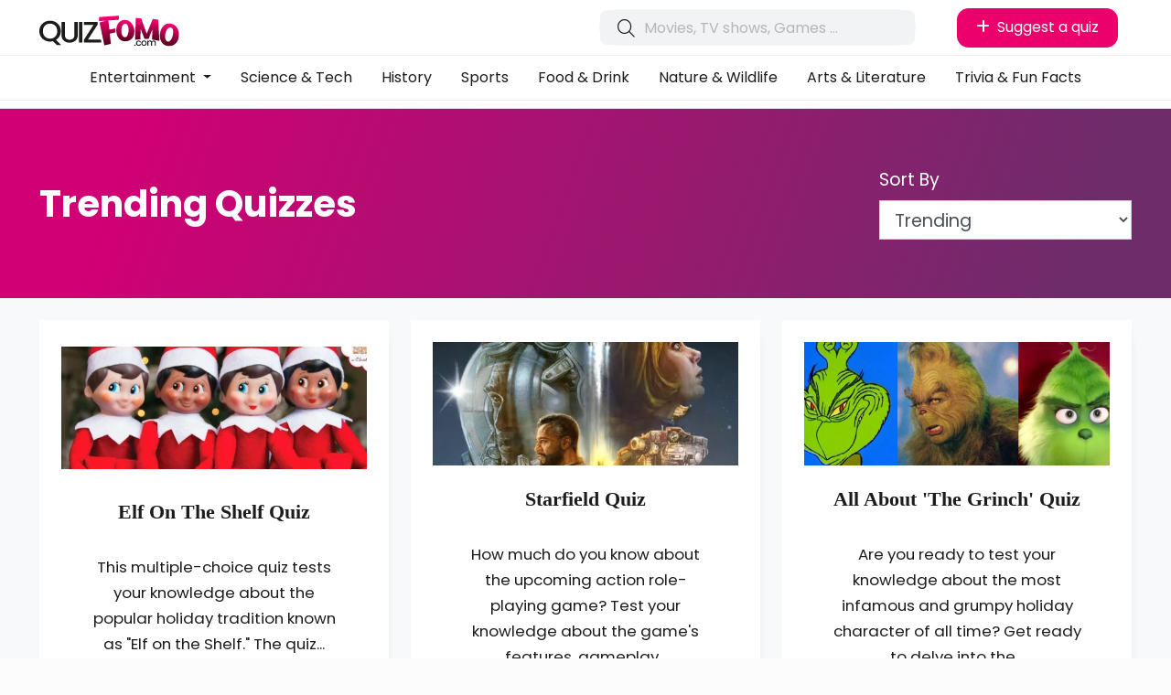

--- FILE ---
content_type: text/html; charset=UTF-8
request_url: https://quizfomo.com/quizzes
body_size: 7499
content:
<!doctype html>
<html lang="en">
<head>
    <meta charset="utf-8">
    <meta name="viewport" content="width=device-width, initial-scale=1, shrink-to-fit=no">

    <!-- - - - - - - - - -

     Website by CS One
     http://www.csone.co.uk

    - - - - -  - - - - - -->
    
                    <title>Quizzes On Everthing | QuizFomo.com</title>
        
                    <meta name="description" content="Test your knowledge on any subject and if we don&#039;t have a quiz for it, request one">
        
    



        
        
                    <meta property="og:image" content="https://quizfomo.com/images/og-default.png"/>
        
        <meta property="og:image:width" content="1200"/>
        <meta property="og:image:height" content="630"/>

    
                        <!-- Google tag (gtag.js) -->
<script async src="https://www.googletagmanager.com/gtag/js?id=G-YY098PD031"></script>
<script>
  window.dataLayer = window.dataLayer || [];
  function gtag(){dataLayer.push(arguments);}
  gtag('js', new Date());

  gtag('config', 'G-YY098PD031');
</script>
        
            
    
    <link rel="stylesheet" href="/css/app.css?id=54abf5e2fe54ddc884dc"/>

    <meta property="og:site_name" content="QuizFomo.com">

    <link rel="icon" type="image/png" href="https://quizfomo.com/images/favicon.png"/>

    <meta name="csrf-token" content="NJMOhUn82bDMWJZ2ycMHP3hCtYewjNhBCO3FZqQI"/>

    
    <script async src="https://pagead2.googlesyndication.com/pagead/js/adsbygoogle.js?client=ca-pub-9048716910255369"
            crossorigin="anonymous"></script>

    <script type="application/ld+json">
    {
    "@context" : "https://schema.org",
    "@type" : "Organization",
    "name" : "QuizFomo.com",
    "url" : "https://quizfomo.com",
        }
</script>

            <script type="application/ld+json">
{
    "@context": "http://schema.org",
    "@type": "WebPage",
    "name": "Quizzes",
    "description": "",
    "publisher": {
        "@type": "ProfilePage",
        "name": "QuizFomo.com's Website"
    }
}




        </script>
    
    <link href="https://fonts.cdnfonts.com/css/the-bold-font" rel="stylesheet"> <link rel="preconnect" href="https://fonts.googleapis.com"> <link rel="preconnect" href="https://fonts.gstatic.com" crossorigin> <link href="https://fonts.googleapis.com/css2?family=Poppins:wght@400;500;700;900&display=swap" rel="stylesheet">

</head>

<body data-cached="false" class="quizzes "
      >

    
    
<!-- Quantcast Choice. Consent Manager Tag v2.0 (for TCF 2.0) -->
<script type="text/javascript" async=true>
    (function() {
        var host = window.location.hostname;
        var element = document.createElement('script');
        var firstScript = document.getElementsByTagName('script')[0];
        var url = 'https://cmp.quantcast.com'
            .concat('/choice/', 'pVrEHm90HKRRz', '/', host, '/choice.js?tag_version=V2');
        var uspTries = 0;
        var uspTriesLimit = 3;
        element.async = true;
        element.type = 'text/javascript';
        element.src = url;

        firstScript.parentNode.insertBefore(element, firstScript);

        function makeStub() {
            var TCF_LOCATOR_NAME = '__tcfapiLocator';
            var queue = [];
            var win = window;
            var cmpFrame;

            function addFrame() {
                var doc = win.document;
                var otherCMP = !!(win.frames[TCF_LOCATOR_NAME]);

                if (!otherCMP) {
                    if (doc.body) {
                        var iframe = doc.createElement('iframe');

                        iframe.style.cssText = 'display:none';
                        iframe.name = TCF_LOCATOR_NAME;
                        doc.body.appendChild(iframe);
                    } else {
                        setTimeout(addFrame, 5);
                    }
                }
                return !otherCMP;
            }

            function tcfAPIHandler() {
                var gdprApplies;
                var args = arguments;

                if (!args.length) {
                    return queue;
                } else if (args[0] === 'setGdprApplies') {
                    if (
                        args.length > 3 &&
                        args[2] === 2 &&
                        typeof args[3] === 'boolean'
                    ) {
                        gdprApplies = args[3];
                        if (typeof args[2] === 'function') {
                            args[2]('set', true);
                        }
                    }
                } else if (args[0] === 'ping') {
                    var retr = {
                        gdprApplies: gdprApplies,
                        cmpLoaded: false,
                        cmpStatus: 'stub'
                    };

                    if (typeof args[2] === 'function') {
                        args[2](retr);
                    }
                } else {
                    if(args[0] === 'init' && typeof args[3] === 'object') {
                        args[3] = Object.assign(args[3], { tag_version: 'V2' });
                    }
                    queue.push(args);
                }
            }

            function postMessageEventHandler(event) {
                var msgIsString = typeof event.data === 'string';
                var json = {};

                try {
                    if (msgIsString) {
                        json = JSON.parse(event.data);
                    } else {
                        json = event.data;
                    }
                } catch (ignore) {}

                var payload = json.__tcfapiCall;

                if (payload) {
                    window.__tcfapi(
                        payload.command,
                        payload.version,
                        function(retValue, success) {
                            var returnMsg = {
                                __tcfapiReturn: {
                                    returnValue: retValue,
                                    success: success,
                                    callId: payload.callId
                                }
                            };
                            if (msgIsString) {
                                returnMsg = JSON.stringify(returnMsg);
                            }
                            if (event && event.source && event.source.postMessage) {
                                event.source.postMessage(returnMsg, '*');
                            }
                        },
                        payload.parameter
                    );
                }
            }

            while (win) {
                try {
                    if (win.frames[TCF_LOCATOR_NAME]) {
                        cmpFrame = win;
                        break;
                    }
                } catch (ignore) {}

                if (win === window.top) {
                    break;
                }
                win = win.parent;
            }
            if (!cmpFrame) {
                addFrame();
                win.__tcfapi = tcfAPIHandler;
                win.addEventListener('message', postMessageEventHandler, false);
            }
        };

        makeStub();

        var uspStubFunction = function() {
            var arg = arguments;
            if (typeof window.__uspapi !== uspStubFunction) {
                setTimeout(function() {
                    if (typeof window.__uspapi !== 'undefined') {
                        window.__uspapi.apply(window.__uspapi, arg);
                    }
                }, 500);
            }
        };

        var checkIfUspIsReady = function() {
            uspTries++;
            if (window.__uspapi === uspStubFunction && uspTries < uspTriesLimit) {
                console.warn('USP is not accessible');
            } else {
                clearInterval(uspInterval);
            }
        };

        if (typeof window.__uspapi === 'undefined') {
            window.__uspapi = uspStubFunction;
            var uspInterval = setInterval(checkIfUspIsReady, 6000);
        }
    })();
</script>
<!-- End Quantcast Choice. Consent Manager Tag v2.0 (for TCF 2.0) -->

<div class="suggest-quiz-container"> <div class="container h-100 m-auto px-5 m-sm-auto bg-white position-relative"> <span class="close"><i class="fa fa-times"></i></span> <div class="row h-100 justify-content-center"> <div class="col-12 col-xl-8 align-self-center"> <img src="/images/logo.svg" alt="Quiz Fomo Logo" class="img-fluid logo mb-6"> <h3 class="display-3">What's your quiz suggestion?</h3> <p>We're on the lookout for great things to quiz about. Give us your suggestion below and we'll see what we can do.</p> <div class="suggestion-status"></div> <form method="post" action="https://quizfomo.com/suggestion"> <div class="form-group"> <label for="suggestion">Suggestion</label> <input type="suggestion" class="form-control" id="suggestion"> </div> <span type="submit" class="btn btn-lg btn-primary submit-suggestion">Submit</span> </form> </div> </div> </div> </div>
 <header class="pt-2"> <div class="container"> <div class="row justify-content-between"> <div class="col-6 col-xl-6 col-xl-2 text-left align-self-center"> <a href="/" title="Logo" class="logo mt-lg-2 mb-0 mb-lg-4 mb-xl-0"> <img src="/images/logo.svg" alt="QuizFomo Logo" class="img-fluid"> </a> </div> <div class="col-6 col-md-4 d-xl-none text-left text-xl-right align-self-center"> <span title="Suggest a quiz" class="suggest-quiz-btn btn btn-sm btn-white"><i class="fa fa-add mr-1"></i> Suggest <span class="d-none d-sm-inline"> quiz</span></span> <div class="mobile-icons"> </div> </div> <div class="col-12 col-xl-6 align-self-center"> <div class="row justify-content-end"> <div class="col-12 col-xl align-self-center"> <form class="form-inline ml-auto"> <div class="search-bar mt-3 mt-xl-0"> <i class="fal fa-search search-icon"></i> <input id="autoComplete" maxlength=”20″ class="form-control search-bar w-100" type="search" aria-label="Search"> </div> </form> </div> <div class="col-12 col-xl-auto d-none d-xl-block"> <div class="col align-self-center text-center text-xl-right"> <span title="Suggest a quiz" class="suggest-quiz-btn btn btn-primary mt-2 mt-xl-0"><i class="fa fa-add mr-1"></i> Suggest a quiz</span> </div> </div> </div> </div> </div> </div> <div class="nav-container my-2 py-1"> <nav class="navbar navbar-expand-xl"> <div class="collapse navbar-collapse justify-content-center " id="navbarNavDropdown"> <ul class="navbar-nav navbar-expand-xl">    <li class="nav-item dropdown "> <a class="nav-link dropdown-toggle" href="/quizzes/entertainment" id="navbarDropdownMenuLink" data-toggle="dropdown" aria-haspopup="true" aria-expanded="false"> Entertainment </a> <ul class="dropdown-menu" aria-labelledby="navbarDropdownMenuLink">   <li> <a class="dropdown-item " href="/quizzes/entertainment/movies">Movies</a> </li>    <li> <a class="dropdown-item " href="/quizzes/entertainment/tv-shows">TV Shows</a> </li>    <li> <a class="dropdown-item " href="/quizzes/entertainment/games">Games</a> </li>    <li> <a class="dropdown-item " href="/quizzes/entertainment/books">Books</a> </li>    <li> <a class="dropdown-item " href="/quizzes/entertainment/music">Music</a> </li>   </ul> </li>     <li class="nav-item "> <a class="nav-link" href="/quizzes/science-and-technology"  >Science &amp; Tech</a> </li>    <li class="nav-item "> <a class="nav-link" href="/quizzes/history"  >History</a> </li>    <li class="nav-item "> <a class="nav-link" href="/quizzes/sports"  >Sports</a> </li>    <li class="nav-item "> <a class="nav-link" href="/quizzes/food-and-drink"  >Food &amp; Drink</a> </li>    <li class="nav-item "> <a class="nav-link" href="/quizzes/nature-and-wildlife"  >Nature &amp; Wildlife</a> </li>    <li class="nav-item "> <a class="nav-link" href="/quizzes/arts-and-literature"  >Arts &amp; Literature</a> </li>    <li class="nav-item "> <a class="nav-link" href="/quizzes/trivia-and-fun-facts"  >Trivia &amp; Fun Facts</a> </li>   </ul> </div> </nav>  <ul  class="mobile_menu" >   <li> <a href="javascript:;">Entertainment</a> <ul  class="submenu" >   <li><a href="/quizzes/entertainment/movies">Movies</a></li>    <li><a href="/quizzes/entertainment/tv-shows">TV Shows</a></li>    <li><a href="/quizzes/entertainment/games">Games</a></li>    <li><a href="/quizzes/entertainment/books">Books</a></li>    <li><a href="/quizzes/entertainment/music">Music</a></li>   </ul>  </li>    <li><a href="/quizzes/science-and-technology">Science &amp; Tech</a></li>    <li><a href="/quizzes/history">History</a></li>    <li><a href="/quizzes/sports">Sports</a></li>    <li><a href="/quizzes/food-and-drink">Food &amp; Drink</a></li>    <li><a href="/quizzes/nature-and-wildlife">Nature &amp; Wildlife</a></li>    <li><a href="/quizzes/arts-and-literature">Arts &amp; Literature</a></li>    <li><a href="/quizzes/trivia-and-fun-facts">Trivia &amp; Fun Facts</a></li>   </ul>  </div> </header> <form class="filter-bar-container text-white py-3 py-sm-5"> <div class="container"> <div class="row py-3 justify-content-between"> <div class="col-sm-6 align-self-center">   <h1 class="mb-0 display-4">Trending Quizzes</h1>  </div> <div class="col-sm-3"> <label for="order">Sort By</label>  <select name="order" id="order" class="form-control autosubmit">  <option value="Trending" >Trending</option>  <option value="Most Popular" >Most Popular</option>  <option value="Newest" >Newest</option>  <option value="Easiest" >Easiest</option>  <option value="Hardest" >Hardest</option>  <option value="Most Completed" >Most Completed</option>  </select> </div> </div> </div> <input type="hidden" name="tag" value=""> </form> <div class="py-3 py-md-4 bg-light"> <div class="container"> <div class="row small-gutters justify-content-center">  <div class="col-sm-6 col-xl-4 mb-3 mb-md-4"> <div class="quiz-item-container h-100 wow fadeInDown " data-wow-delay="50ms">  <a href="/quiz/elf-on-the-shelf-quiz" class="quiz-item h-100 p-4"> <img src="https://quizfomo.com/uploads/quiz-image/xs/desktop-wallpaper-blue-elf-on-the-shelf.webp" class="object-fit-cover" srcset="https://quizfomo.com/uploads/quiz-image/xs/desktop-wallpaper-blue-elf-on-the-shelf.webp 500w" alt="Elf On The Shelf Quiz"> <div class="row w-100 justify-content-end details"> <div class="col-12 d-flex details-container" > <div class="quiz-details p-3 w-100 align-self-center"> <h3 class="title mb-0 py-2 the-bold-font">Elf On The Shelf Quiz</h3> <p><small>This multiple-choice quiz tests your knowledge about the popular holiday tradition known as &quot;Elf on the Shelf.&quot; The quiz...</small></p> </div> </div> </div> <div class="row w-100"> <div class="col-6 align-self-end">  <span class="trending-count" data-title="Trending" data-toggle="tooltip"> <i class="fas fa-arrow-up text-success mr-2"></i> 1</span>   <p class="mb-0 font-weight-bold">Difficulty</p> <div class="stars">  <i class="fas fa-star text-quinary"></i>  <i class="fas fa-star text-quinary"></i>  <i class="fas fa-star text-quinary"></i>   <i class="fal fa-star text-quinary"></i>  <i class="fal fa-star text-quinary"></i>  </div>  </div> <div class="col-6 text-right align-self-end"> <p class="mb-0">10 questions</p> <span class="btn btn-primary my-2 text-uppercase" style="background: #e00000">Take quiz</span> </div> </div> </a> </div>  </div>  <div class="col-sm-6 col-xl-4 mb-3 mb-md-4"> <div class="quiz-item-container h-100 wow fadeInDown " data-wow-delay="100ms">  <a href="/quiz/starfield-quiz" class="quiz-item h-100 p-4"> <img src="https://quizfomo.com/uploads/quiz-image/xs/xyph6dvbi9oydzywpdcp4c.webp" class="object-fit-cover" srcset="https://quizfomo.com/uploads/quiz-image/xs/xyph6dvbi9oydzywpdcp4c.webp 500w" alt="Starfield Quiz"> <div class="row w-100 justify-content-end details"> <div class="col-12 d-flex details-container" > <div class="quiz-details p-3 w-100 align-self-center"> <h3 class="title mb-0 py-2 the-bold-font">Starfield Quiz</h3> <p><small>How much do you know about the upcoming action role-playing game? Test your knowledge about the game&#39;s features, gameplay...</small></p> </div> </div> </div> <div class="row w-100"> <div class="col-6 align-self-end">   <p class="mb-0 font-weight-bold">Difficulty</p> <div class="stars">  <i class="fas fa-star text-quinary"></i>  <i class="fas fa-star text-quinary"></i>   <i class="fal fa-star text-quinary"></i>  <i class="fal fa-star text-quinary"></i>  <i class="fal fa-star text-quinary"></i>  </div>  </div> <div class="col-6 text-right align-self-end"> <p class="mb-0">10 questions</p> <span class="btn btn-primary my-2 text-uppercase" style="background: #1c262f">Take quiz</span> </div> </div> </a> </div>  </div>  <div class="col-sm-6 col-xl-4 mb-3 mb-md-4"> <div class="quiz-item-container h-100 wow fadeInDown " data-wow-delay="150ms">  <a href="/quiz/all-about-the-grinch-quiz" class="quiz-item h-100 p-4"> <img src="https://quizfomo.com/uploads/quiz-image/sm/grinch.webp" class="object-fit-cover" srcset="https://quizfomo.com/uploads/quiz-image/sm/grinch.webp 1000w,https://quizfomo.com/uploads/quiz-image/xs/grinch.webp 500w" alt="All About &#039;The Grinch&#039; Quiz"> <div class="row w-100 justify-content-end details"> <div class="col-12 d-flex details-container" > <div class="quiz-details p-3 w-100 align-self-center"> <h3 class="title mb-0 py-2 the-bold-font">All About &#039;The Grinch&#039; Quiz</h3> <p><small>Are you ready to test your knowledge about the most infamous and grumpy holiday character of all time? Get ready to delve into the...</small></p> </div> </div> </div> <div class="row w-100"> <div class="col-6 align-self-end">   <p class="mb-0 font-weight-bold">Difficulty</p> <div class="stars">  <i class="fas fa-star text-quinary"></i>   <i class="fal fa-star text-quinary"></i>  <i class="fal fa-star text-quinary"></i>  <i class="fal fa-star text-quinary"></i>  <i class="fal fa-star text-quinary"></i>  </div>  </div> <div class="col-6 text-right align-self-end"> <p class="mb-0">12 questions</p> <span class="btn btn-primary my-2 text-uppercase" style="background: #9be218">Take quiz</span> </div> </div> </a> </div>  </div>  <div class="col-sm-6 col-xl-4 mb-3 mb-md-4"> <div class="quiz-item-container h-100 wow fadeInDown " data-wow-delay="200ms">  <a href="/quiz/stranger-things-general-knowledge-quiz" class="quiz-item h-100 p-4"> <img src="https://quizfomo.com/uploads/quiz-image/lg/thumb-1920-882548.webp" class="object-fit-cover" srcset="https://quizfomo.com/uploads/quiz-image/lg/thumb-1920-882548.webp 1500w,https://quizfomo.com/uploads/quiz-image/sm/thumb-1920-882548.webp 1000w,https://quizfomo.com/uploads/quiz-image/xs/thumb-1920-882548.webp 500w" alt="Stranger Things General Knowledge Quiz"> <div class="row w-100 justify-content-end details"> <div class="col-12 d-flex details-container" > <div class="quiz-details p-3 w-100 align-self-center"> <h3 class="title mb-0 py-2 the-bold-font">Stranger Things General Knowledge Quiz</h3> <p><small>Step into the mysterious world of Hawkins, Indiana with the Stranger Things General Knowledge Quiz! This quiz will test your...</small></p> </div> </div> </div> <div class="row w-100"> <div class="col-6 align-self-end">   <p class="mb-0 font-weight-bold">Difficulty</p> <div class="stars">  <i class="fas fa-star text-quinary"></i>   <i class="fal fa-star text-quinary"></i>  <i class="fal fa-star text-quinary"></i>  <i class="fal fa-star text-quinary"></i>  <i class="fal fa-star text-quinary"></i>  </div>  </div> <div class="col-6 text-right align-self-end"> <p class="mb-0">18 questions</p> <span class="btn btn-primary my-2 text-uppercase" style="background: #bc3838">Take quiz</span> </div> </div> </a> </div>  </div>  <div class="col-sm-6 col-xl-4 mb-3 mb-md-4"> <div class="quiz-item-container h-100 wow fadeInDown " data-wow-delay="250ms">  <a href="/quiz/home-alone-quiz" class="quiz-item h-100 p-4"> <img src="https://quizfomo.com/uploads/quiz-image/xs/90875-900x506.webp" class="object-fit-cover" srcset="https://quizfomo.com/uploads/quiz-image/xs/90875-900x506.webp 500w" alt="Home Alone Quiz"> <div class="row w-100 justify-content-end details"> <div class="col-12 d-flex details-container" > <div class="quiz-details p-3 w-100 align-self-center"> <h3 class="title mb-0 py-2 the-bold-font">Home Alone Quiz</h3> <p><small>If you&#39;re a fan of the classic holiday film &quot;Home Alone,&quot; this quiz is for you. Test your knowledge about the...</small></p> </div> </div> </div> <div class="row w-100"> <div class="col-6 align-self-end">   <p class="mb-0 font-weight-bold">Difficulty</p> <div class="stars">  <i class="fas fa-star text-quinary"></i>  <i class="fas fa-star text-quinary"></i>   <i class="fal fa-star text-quinary"></i>  <i class="fal fa-star text-quinary"></i>  <i class="fal fa-star text-quinary"></i>  </div>  </div> <div class="col-6 text-right align-self-end"> <p class="mb-0">15 questions</p> <span class="btn btn-primary my-2 text-uppercase" style="background: #10739e">Take quiz</span> </div> </div> </a> </div>  </div>  <div class="col-sm-6 col-xl-4 mb-3 mb-md-4"> <div class="quiz-item-container h-100 wow fadeInDown " data-wow-delay="300ms">  <a href="/quiz/attack-on-titan-quiz" class="quiz-item h-100 p-4"> <img src="https://quizfomo.com/uploads/quiz-image/xs/attack-on-titan-season-4-part-3-new-updates-claim-the-series-specials-to-stream-outside-japan-on-the-same-day-amplifying-the-excitement-among-anime-fans-001.webp" class="object-fit-cover" srcset="https://quizfomo.com/uploads/quiz-image/xs/attack-on-titan-season-4-part-3-new-updates-claim-the-series-specials-to-stream-outside-japan-on-the-same-day-amplifying-the-excitement-among-anime-fans-001.webp 500w" alt="Attack On Titan Quiz"> <div class="row w-100 justify-content-end details"> <div class="col-12 d-flex details-container" > <div class="quiz-details p-3 w-100 align-self-center"> <h3 class="title mb-0 py-2 the-bold-font">Attack On Titan Quiz</h3> <p><small>Enter the realm of towering giants, epic battles, and the relentless struggle for survival. Whether you&#39;re a devoted fan of...</small></p> </div> </div> </div> <div class="row w-100"> <div class="col-6 align-self-end">   <p class="mb-0 font-weight-bold">Difficulty</p> <div class="stars">  <i class="fas fa-star text-quinary"></i>  <i class="fas fa-star text-quinary"></i>   <i class="fal fa-star text-quinary"></i>  <i class="fal fa-star text-quinary"></i>  <i class="fal fa-star text-quinary"></i>  </div>  </div> <div class="col-6 text-right align-self-end"> <p class="mb-0">15 questions</p> <span class="btn btn-primary my-2 text-uppercase" style="background: #111111">Take quiz</span> </div> </div> </a> </div>  </div>  <div class="col-sm-6 col-xl-4 mb-3 mb-md-4"> <div class="quiz-item-container h-100 wow fadeInDown " data-wow-delay="350ms">  <a href="/quiz/elf-movie-quiz" class="quiz-item h-100 p-4"> <img src="https://quizfomo.com/uploads/quiz-image/sm/will-ferrell-buddy-the-elf.webp" class="object-fit-cover" srcset="https://quizfomo.com/uploads/quiz-image/sm/will-ferrell-buddy-the-elf.webp 1000w,https://quizfomo.com/uploads/quiz-image/xs/will-ferrell-buddy-the-elf.webp 500w" alt="Elf Movie Quiz"> <div class="row w-100 justify-content-end details"> <div class="col-12 d-flex details-container" > <div class="quiz-details p-3 w-100 align-self-center"> <h3 class="title mb-0 py-2 the-bold-font">Elf Movie Quiz</h3> <p><small>Get ready to test your knowledge about this beloved holiday film. &quot;Elf&quot; is a heartwarming comedy that follows the...</small></p> </div> </div> </div> <div class="row w-100"> <div class="col-6 align-self-end">   <p class="mb-0 font-weight-bold">Difficulty</p> <div class="stars">  <i class="fas fa-star text-quinary"></i>  <i class="fas fa-star text-quinary"></i>   <i class="fal fa-star text-quinary"></i>  <i class="fal fa-star text-quinary"></i>  <i class="fal fa-star text-quinary"></i>  </div>  </div> <div class="col-6 text-right align-self-end"> <p class="mb-0">15 questions</p> <span class="btn btn-primary my-2 text-uppercase" style="background: #00a80b">Take quiz</span> </div> </div> </a> </div>  </div>  <div class="col-sm-6 col-xl-4 mb-3 mb-md-4"> <div class="quiz-item-container h-100 wow fadeInDown " data-wow-delay="400ms">  <a href="/quiz/squid-game-quiz" class="quiz-item h-100 p-4"> <img src="https://quizfomo.com/uploads/quiz-image/lg/squid-game-worker-digital-bwvlzm2umzqarawkpjrnamtlrwzpawu.webp" class="object-fit-cover" srcset="https://quizfomo.com/uploads/quiz-image/lg/squid-game-worker-digital-bwvlzm2umzqarawkpjrnamtlrwzpawu.webp 1500w,https://quizfomo.com/uploads/quiz-image/sm/squid-game-worker-digital-bwvlzm2umzqarawkpjrnamtlrwzpawu.webp 1000w,https://quizfomo.com/uploads/quiz-image/xs/squid-game-worker-digital-bwvlzm2umzqarawkpjrnamtlrwzpawu.webp 500w" alt="Squid Game Quiz"> <div class="row w-100 justify-content-end details"> <div class="col-12 d-flex details-container" > <div class="quiz-details p-3 w-100 align-self-center"> <h3 class="title mb-0 py-2 the-bold-font">Squid Game Quiz</h3> <p><small>Test your knowledge about this critically acclaimed and internationally popular series. &quot;Squid Game&quot; revolves around a...</small></p> </div> </div> </div> <div class="row w-100"> <div class="col-6 align-self-end">   <p class="mb-0 font-weight-bold">Difficulty</p> <div class="stars">  <i class="fas fa-star text-quinary"></i>  <i class="fas fa-star text-quinary"></i>  <i class="fas fa-star text-quinary"></i>   <i class="fal fa-star text-quinary"></i>  <i class="fal fa-star text-quinary"></i>  </div>  </div> <div class="col-6 text-right align-self-end"> <p class="mb-0">15 questions</p> <span class="btn btn-primary my-2 text-uppercase" style="background: #d30837">Take quiz</span> </div> </div> </a> </div>  </div>  <div class="col-sm-6 col-xl-4 mb-3 mb-md-4"> <div class="quiz-item-container h-100 wow fadeInDown " data-wow-delay="450ms">  <a href="/quiz/christmas-general-knowledge-quiz" class="quiz-item h-100 p-4"> <img src="https://quizfomo.com/uploads/quiz-image/xl/stockings-tree-fire-place-shutterstock-488878396.webp" class="object-fit-cover" srcset="https://quizfomo.com/uploads/quiz-image/xl/stockings-tree-fire-place-shutterstock-488878396.webp 2500w,https://quizfomo.com/uploads/quiz-image/lg/stockings-tree-fire-place-shutterstock-488878396.webp 1500w,https://quizfomo.com/uploads/quiz-image/sm/stockings-tree-fire-place-shutterstock-488878396.webp 1000w,https://quizfomo.com/uploads/quiz-image/xs/stockings-tree-fire-place-shutterstock-488878396.webp 500w" alt="Christmas General Knowledge Quiz"> <div class="row w-100 justify-content-end details"> <div class="col-12 d-flex details-container" > <div class="quiz-details p-3 w-100 align-self-center"> <h3 class="title mb-0 py-2 the-bold-font">Christmas General Knowledge Quiz</h3> <p><small>Get ready to test your knowledge and get into the festive spirit with our exciting general kowledge Christmas quiz!

From...</small></p> </div> </div> </div> <div class="row w-100"> <div class="col-6 align-self-end">   <p class="mb-0 font-weight-bold">Difficulty</p> <div class="stars">  <i class="fas fa-star text-quinary"></i>  <i class="fas fa-star text-quinary"></i>   <i class="fal fa-star text-quinary"></i>  <i class="fal fa-star text-quinary"></i>  <i class="fal fa-star text-quinary"></i>  </div>  </div> <div class="col-6 text-right align-self-end"> <p class="mb-0">35 questions</p> <span class="btn btn-primary my-2 text-uppercase" style="background: #e30d0d">Take quiz</span> </div> </div> </a> </div>  </div>  <div class="col-sm-6 col-xl-4 mb-3 mb-md-4"> <div class="quiz-item-container h-100 wow fadeInDown " data-wow-delay="500ms">  <a href="/quiz/the-summer-i-turned-pretty-season-1-quiz" class="quiz-item h-100 p-4"> <img src="https://quizfomo.com/uploads/quiz-image/lg/p22096756-b-v13-aa.webp" class="object-fit-cover" srcset="https://quizfomo.com/uploads/quiz-image/lg/p22096756-b-v13-aa.webp 1500w,https://quizfomo.com/uploads/quiz-image/sm/p22096756-b-v13-aa.webp 1000w,https://quizfomo.com/uploads/quiz-image/xs/p22096756-b-v13-aa.webp 500w" alt="The Summer I Turned Pretty Season 1 Quiz"> <div class="row w-100 justify-content-end details"> <div class="col-12 d-flex details-container" > <div class="quiz-details p-3 w-100 align-self-center"> <h3 class="title mb-0 py-2 the-bold-font">The Summer I Turned Pretty Season 1 Quiz</h3> <p><small>Try our multiple choice quiz based on the first season of the popular Amazon Original romance drama show &#39;The Summer I Turned...</small></p> </div> </div> </div> <div class="row w-100"> <div class="col-6 align-self-end">   <p class="mb-0 font-weight-bold">Difficulty</p> <div class="stars">  <i class="fas fa-star text-quinary"></i>  <i class="fas fa-star text-quinary"></i>   <i class="fal fa-star text-quinary"></i>  <i class="fal fa-star text-quinary"></i>  <i class="fal fa-star text-quinary"></i>  </div>  </div> <div class="col-6 text-right align-self-end"> <p class="mb-0">10 questions</p> <span class="btn btn-primary my-2 text-uppercase" style="background: #155c62">Take quiz</span> </div> </div> </a> </div>  </div>  <div class="col-sm-6 col-xl-4 mb-3 mb-md-4"> <div class="quiz-item-container h-100 wow fadeInDown " data-wow-delay="550ms">  <a href="/quiz/battle-through-the-heavens-quiz" class="quiz-item h-100 p-4"> <img src="https://quizfomo.com/uploads/quiz-image/lg/ji-zhang-dpcq-ing.webp" class="object-fit-cover" srcset="https://quizfomo.com/uploads/quiz-image/lg/ji-zhang-dpcq-ing.webp 1500w,https://quizfomo.com/uploads/quiz-image/sm/ji-zhang-dpcq-ing.webp 1000w,https://quizfomo.com/uploads/quiz-image/xs/ji-zhang-dpcq-ing.webp 500w" alt="Battle Through the Heavens Quiz"> <div class="row w-100 justify-content-end details"> <div class="col-12 d-flex details-container" > <div class="quiz-details p-3 w-100 align-self-center"> <h3 class="title mb-0 py-2 the-bold-font">Battle Through the Heavens Quiz</h3> <p><small>Immerse yourself in a world where cultivation, martial arts, and alchemy reign supreme. Battle Through the Heavens follows the...</small></p> </div> </div> </div> <div class="row w-100"> <div class="col-6 align-self-end">   <p class="mb-0 font-weight-bold">Difficulty</p> <div class="stars">  <i class="fas fa-star text-quinary"></i>  <i class="fas fa-star text-quinary"></i>   <i class="fal fa-star text-quinary"></i>  <i class="fal fa-star text-quinary"></i>  <i class="fal fa-star text-quinary"></i>  </div>  </div> <div class="col-6 text-right align-self-end"> <p class="mb-0">15 questions</p> <span class="btn btn-primary my-2 text-uppercase" style="background: #111111">Take quiz</span> </div> </div> </a> </div>  </div>  <div class="col-sm-6 col-xl-4 mb-3 mb-md-4"> <div class="quiz-item-container h-100 wow fadeInDown " data-wow-delay="600ms">  <a href="/quiz/Game-of-thrones-quiz" class="quiz-item h-100 p-4"> <img src="https://quizfomo.com/uploads/quiz-image/xl/game-of-thrones-spoils-od-war-daenerys-03.webp" class="object-fit-cover" srcset="https://quizfomo.com/uploads/quiz-image/xl/game-of-thrones-spoils-od-war-daenerys-03.webp 2500w,https://quizfomo.com/uploads/quiz-image/lg/game-of-thrones-spoils-od-war-daenerys-03.webp 1500w,https://quizfomo.com/uploads/quiz-image/sm/game-of-thrones-spoils-od-war-daenerys-03.webp 1000w,https://quizfomo.com/uploads/quiz-image/xs/game-of-thrones-spoils-od-war-daenerys-03.webp 500w" alt="Game of Thrones Quiz"> <div class="row w-100 justify-content-end details"> <div class="col-12 d-flex details-container" > <div class="quiz-details p-3 w-100 align-self-center"> <h3 class="title mb-0 py-2 the-bold-font">Game of Thrones Quiz</h3> <p><small>Enter the epic world of Westeros, where noble houses vie for power, dragons soar the skies, and winter is always looming. Based on...</small></p> </div> </div> </div> <div class="row w-100"> <div class="col-6 align-self-end">   <p class="mb-0 font-weight-bold">Difficulty</p> <div class="stars">  <i class="fas fa-star text-quinary"></i>   <i class="fal fa-star text-quinary"></i>  <i class="fal fa-star text-quinary"></i>  <i class="fal fa-star text-quinary"></i>  <i class="fal fa-star text-quinary"></i>  </div>  </div> <div class="col-6 text-right align-self-end"> <p class="mb-0">25 questions</p> <span class="btn btn-primary my-2 text-uppercase" style="background: #111111">Take quiz</span> </div> </div> </a> </div>  </div>  <div class="col-sm-6 col-xl-4 mb-3 mb-md-4"> <div class="quiz-item-container h-100 wow fadeInDown " data-wow-delay="650ms">  <a href="/quiz/one-punch-man-quiz" class="quiz-item h-100 p-4"> <img src="https://quizfomo.com/uploads/quiz-image/xs/unnamed.webp" class="object-fit-cover" srcset="https://quizfomo.com/uploads/quiz-image/xs/unnamed.webp 500w" alt="One Punch Man Quiz"> <div class="row w-100 justify-content-end details"> <div class="col-12 d-flex details-container" > <div class="quiz-details p-3 w-100 align-self-center"> <h3 class="title mb-0 py-2 the-bold-font">One Punch Man Quiz</h3> <p><small>Get ready to test your knowledge about this action-packed anime and manga series that has taken the world by storm. In this quiz,...</small></p> </div> </div> </div> <div class="row w-100"> <div class="col-6 align-self-end">   <p class="mb-0 font-weight-bold">Difficulty</p> <div class="stars">  <i class="fas fa-star text-quinary"></i>   <i class="fal fa-star text-quinary"></i>  <i class="fal fa-star text-quinary"></i>  <i class="fal fa-star text-quinary"></i>  <i class="fal fa-star text-quinary"></i>  </div>  </div> <div class="col-6 text-right align-self-end"> <p class="mb-0">15 questions</p> <span class="btn btn-primary my-2 text-uppercase" style="background: #111111">Take quiz</span> </div> </div> </a> </div>  </div>  <div class="col-sm-6 col-xl-4 mb-3 mb-md-4"> <div class="quiz-item-container h-100 wow fadeInDown " data-wow-delay="700ms">  <a href="/quiz/taylor-swift-quiz" class="quiz-item h-100 p-4"> <img src="https://quizfomo.com/uploads/quiz-image/xs/midnights-1140x640-1.webp" class="object-fit-cover" srcset="https://quizfomo.com/uploads/quiz-image/xs/midnights-1140x640-1.webp 500w" alt="Taylor Swift Quiz"> <div class="row w-100 justify-content-end details"> <div class="col-12 d-flex details-container" > <div class="quiz-details p-3 w-100 align-self-center"> <h3 class="title mb-0 py-2 the-bold-font">Taylor Swift Quiz</h3> <p><small>Are you a die-hard Swiftie? Test your knowledge about the sensational singer-songwriter with these 15 questions. From her early...</small></p> </div> </div> </div> <div class="row w-100"> <div class="col-6 align-self-end">   <p class="mb-0 font-weight-bold">Difficulty</p> <div class="stars">  <i class="fas fa-star text-quinary"></i>  <i class="fas fa-star text-quinary"></i>   <i class="fal fa-star text-quinary"></i>  <i class="fal fa-star text-quinary"></i>  <i class="fal fa-star text-quinary"></i>  </div>  </div> <div class="col-6 text-right align-self-end"> <p class="mb-0">25 questions</p> <span class="btn btn-primary my-2 text-uppercase" style="background: #111111">Take quiz</span> </div> </div> </a> </div>  </div>  <div class="col-sm-6 col-xl-4 mb-3 mb-md-4"> <div class="quiz-item-container h-100 wow fadeInDown " data-wow-delay="750ms">  <a href="/quiz/spider-man-2018-game-quiz" class="quiz-item h-100 p-4"> <img src="https://quizfomo.com/uploads/quiz-image/sm/maxresdefault.webp" class="object-fit-cover" srcset="https://quizfomo.com/uploads/quiz-image/sm/maxresdefault.webp 1000w,https://quizfomo.com/uploads/quiz-image/xs/maxresdefault.webp 500w" alt="Spider-Man (2018 Game) Quiz"> <div class="row w-100 justify-content-end details"> <div class="col-12 d-flex details-container" > <div class="quiz-details p-3 w-100 align-self-center"> <h3 class="title mb-0 py-2 the-bold-font">Spider-Man (2018 Game) Quiz</h3> <p><small>Test your knowledge about the acclaimed action-adventure game developed by Insomniac Games. Marvel&#39;s Spider-Man takes you on...</small></p> </div> </div> </div> <div class="row w-100"> <div class="col-6 align-self-end">   <p class="mb-0 font-weight-bold">Difficulty</p> <div class="stars">  <i class="fas fa-star text-quinary"></i>  <i class="fas fa-star text-quinary"></i>   <i class="fal fa-star text-quinary"></i>  <i class="fal fa-star text-quinary"></i>  <i class="fal fa-star text-quinary"></i>  </div>  </div> <div class="col-6 text-right align-self-end"> <p class="mb-0">15 questions</p> <span class="btn btn-primary my-2 text-uppercase" style="background: #c30101">Take quiz</span> </div> </div> </a> </div>  </div>  <div class="col-sm-6 col-xl-4 mb-3 mb-md-4"> <div class="quiz-item-container h-100 wow fadeInDown " data-wow-delay="800ms">  <a href="/quiz/breaking-bad" class="quiz-item h-100 p-4"> <img src="https://quizfomo.com/uploads/quiz-image/sm/breaking-bad-walter-white.webp" class="object-fit-cover" srcset="https://quizfomo.com/uploads/quiz-image/sm/breaking-bad-walter-white.webp 1000w,https://quizfomo.com/uploads/quiz-image/xs/breaking-bad-walter-white.webp 500w" alt="Breaking Bad"> <div class="row w-100 justify-content-end details"> <div class="col-12 d-flex details-container" > <div class="quiz-details p-3 w-100 align-self-center"> <h3 class="title mb-0 py-2 the-bold-font">Breaking Bad</h3> <p><small>Prepare to dive into the dark and thrilling world of one of television&#39;s most critically acclaimed shows. &quot;Breaking...</small></p> </div> </div> </div> <div class="row w-100"> <div class="col-6 align-self-end">   <p class="mb-0 font-weight-bold">Difficulty</p> <div class="stars">  <i class="fas fa-star text-quinary"></i>  <i class="fas fa-star text-quinary"></i>   <i class="fal fa-star text-quinary"></i>  <i class="fal fa-star text-quinary"></i>  <i class="fal fa-star text-quinary"></i>  </div>  </div> <div class="col-6 text-right align-self-end"> <p class="mb-0">22 questions</p> <span class="btn btn-primary my-2 text-uppercase" style="background: #111111">Take quiz</span> </div> </div> </a> </div>  </div>  <div class="col-sm-6 col-xl-4 mb-3 mb-md-4"> <div class="quiz-item-container h-100 wow fadeInDown " data-wow-delay="850ms">  <a href="/quiz/spider-man-quiz" class="quiz-item h-100 p-4"> <img src="https://quizfomo.com/uploads/quiz-image/lg/196559.webp" class="object-fit-cover" srcset="https://quizfomo.com/uploads/quiz-image/lg/196559.webp 1500w,https://quizfomo.com/uploads/quiz-image/sm/196559.webp 1000w,https://quizfomo.com/uploads/quiz-image/xs/196559.webp 500w" alt="Spider-Man Quiz"> <div class="row w-100 justify-content-end details"> <div class="col-12 d-flex details-container" > <div class="quiz-details p-3 w-100 align-self-center"> <h3 class="title mb-0 py-2 the-bold-font">Spider-Man Quiz</h3> <p><small>Test your knowledge of the web-slinging hero, Peter Parker, as he swings through the streets of New York City, saving the day from...</small></p> </div> </div> </div> <div class="row w-100"> <div class="col-6 align-self-end">   <p class="mb-0 font-weight-bold">Difficulty</p> <div class="stars">  <i class="fas fa-star text-quinary"></i>  <i class="fas fa-star text-quinary"></i>   <i class="fal fa-star text-quinary"></i>  <i class="fal fa-star text-quinary"></i>  <i class="fal fa-star text-quinary"></i>  </div>  </div> <div class="col-6 text-right align-self-end"> <p class="mb-0">25 questions</p> <span class="btn btn-primary my-2 text-uppercase" style="background: #bd0000">Take quiz</span> </div> </div> </a> </div>  </div>  <div class="col-sm-6 col-xl-4 mb-3 mb-md-4"> <div class="quiz-item-container h-100 wow fadeInDown " data-wow-delay="900ms">  <a href="/quiz/one-piece-quiz" class="quiz-item h-100 p-4"> <img src="https://quizfomo.com/uploads/quiz-image/lg/one-piece-experience.webp" class="object-fit-cover" srcset="https://quizfomo.com/uploads/quiz-image/lg/one-piece-experience.webp 1500w,https://quizfomo.com/uploads/quiz-image/sm/one-piece-experience.webp 1000w,https://quizfomo.com/uploads/quiz-image/xs/one-piece-experience.webp 500w" alt="One Piece Quiz"> <div class="row w-100 justify-content-end details"> <div class="col-12 d-flex details-container" > <div class="quiz-details p-3 w-100 align-self-center"> <h3 class="title mb-0 py-2 the-bold-font">One Piece Quiz</h3> <p><small>Prepare to set sail on a thrilling journey alongside Monkey D. Luffy and his loyal Straw Hat Pirates as they navigate the vast...</small></p> </div> </div> </div> <div class="row w-100"> <div class="col-6 align-self-end">   <p class="mb-0 font-weight-bold">Difficulty</p> <div class="stars">  <i class="fas fa-star text-quinary"></i>  <i class="fas fa-star text-quinary"></i>   <i class="fal fa-star text-quinary"></i>  <i class="fal fa-star text-quinary"></i>  <i class="fal fa-star text-quinary"></i>  </div>  </div> <div class="col-6 text-right align-self-end"> <p class="mb-0">15 questions</p> <span class="btn btn-primary my-2 text-uppercase" style="background: #111111">Take quiz</span> </div> </div> </a> </div>  </div>  </div> </div> </div>  <div class="pb-2 pb-md-4 bg-light"> <div class="container"> <div class="row small-gutters justify-content-center"> <nav> <ul class="pagination">  <li class="page-item disabled" aria-disabled="true" aria-label="&laquo; Previous"> <span class="page-link" aria-hidden="true">&lsaquo;</span> </li>       <li class="page-item active" aria-current="page"><span class="page-link">1</span></li>    <li class="page-item"><a class="page-link" href="https://quizfomo.com/quizzes?page=2">2</a></li>    <li class="page-item"><a class="page-link" href="https://quizfomo.com/quizzes?page=3">3</a></li>    <li class="page-item"><a class="page-link" href="https://quizfomo.com/quizzes?page=4">4</a></li>    <li class="page-item"><a class="page-link" href="https://quizfomo.com/quizzes?page=5">5</a></li>    <li class="page-item"><a class="page-link" href="https://quizfomo.com/quizzes?page=6">6</a></li>    <li class="page-item"><a class="page-link" href="https://quizfomo.com/quizzes?page=7">7</a></li>    <li class="page-item"><a class="page-link" href="https://quizfomo.com/quizzes?page=8">8</a></li>      <li class="page-item"> <a class="page-link" href="https://quizfomo.com/quizzes?page=2" rel="next" aria-label="Next &raquo;">&rsaquo;</a> </li>  </ul> </nav>  </div> </div> </div>  <footer class="bg-quaternary"> <div class="container py-6"> <div class="row justify-content-between"> <div class="col-sm-3 mb-4"> <a href="/" title="Logo" class="mb-4 d-block logo"> <img src="/images/logo-alt.svg" alt="Quiz Fomo Logo" class="img-fluid"> </a> <p class="mt-4"><a href="/cdn-cgi/l/email-protection#a5cccbc3cae5d4d0ccdfc3cac8ca8bc6cac8"><i class="fal fa-envelope"></i> <span class="__cf_email__" data-cfemail="3c55525a537c4d4955465a535153125f5351">[email&#160;protected]</span></a> </p> </div> <div class="col-sm-3 mb-4"> <h6 class="h5 font-weight-bolder text-uppercase mb-sm-3 brand-primary">About</h6> <ul class="nav flex-column"> <li class="nav-item"><a href="/privacy-policy" class="nav-link">Privacy Policy</a></li> <li class="nav-item"><a href="#" class="nav-link">Cookies Policy</a></li> </ul> </div> <div class="col-sm-3 mb-4"> <h6 class="h5 font-weight-bolder text-uppercase brand-primary mb-sm-3">Quizzes</h6> <ul class="nav flex-column"> <li class="nav-item"><a href="/quizzes" class="nav-link">Most Popular</a></li> <li class="nav-item"><a href="/quizzes?order=Trending" class="nav-link">Trending Quizzes</a></li> <li class="nav-item"><a href="/quizzes?order=Newest" class="nav-link">Newest Quizzes</a></li> <li class="nav-item"><a href="/quizzes?order=Hardest" class="nav-link">Hardest Quizzes</a></li> <li class="nav-item"><a href="/quizzes?order=Easiest" class="nav-link">Easiest Quizzes</a></li> </ul> </div> </div> </div> <div class="container-fluid bg-secondary"> <div class="container text-white copyright py-2"> <div class="row justify-content-between align-items-center"> <div class="col-12 col-md-4 text-center text-sm-left"> <p class="mb-0">Copyright &copy; 2026 Quiz Fomo. All rights reserved.</p> </div> <div class="col-12 col-md-4 text-center text-sm-right"> <p class="mb-0">Website by <a href="https://distract.media" class="ml-1" target="_blank" rel="nofollow"> <img src="/images/dm-logo.svg" class="dm logo-white mt-0"> </a> </p> </div> </div> </div> </div> </footer> 

<script data-cfasync="false" src="/cdn-cgi/scripts/5c5dd728/cloudflare-static/email-decode.min.js"></script><script src="https://quizfomo.com/js/manifest.js"></script>
<script src="https://quizfomo.com/js/vendor.js"></script>
<script src="/js/app.js?id=bae2255750e8ccbf8cd8"></script>

    
    <script defer src="https://static.cloudflareinsights.com/beacon.min.js/vcd15cbe7772f49c399c6a5babf22c1241717689176015" integrity="sha512-ZpsOmlRQV6y907TI0dKBHq9Md29nnaEIPlkf84rnaERnq6zvWvPUqr2ft8M1aS28oN72PdrCzSjY4U6VaAw1EQ==" data-cf-beacon='{"version":"2024.11.0","token":"a8eaacc13d994b69bc9e66c00189f42d","r":1,"server_timing":{"name":{"cfCacheStatus":true,"cfEdge":true,"cfExtPri":true,"cfL4":true,"cfOrigin":true,"cfSpeedBrain":true},"location_startswith":null}}' crossorigin="anonymous"></script>
</body>
</html>


--- FILE ---
content_type: text/css
request_url: https://quizfomo.com/css/app.css?id=54abf5e2fe54ddc884dc
body_size: 17504
content:
:root{--blue:#007bff;--indigo:#6610f2;--purple:#6f42c1;--pink:#e83e8c;--red:#dc3545;--orange:#fd7e14;--yellow:#ffc107;--green:#28a745;--teal:#20c997;--cyan:#17a2b8;--white:#fff;--gray:#6c757d;--gray-dark:#343a40;--primary:#ec006b;--secondary:#9e0241;--success:#28a745;--info:#17a2b8;--warning:#ffc107;--danger:#dc3545;--light:#f8f9fa;--dark:#343a40;--tertiary:#cdcdcd;--quaternary:#1e1b1b;--quinary:#ffbf00;--breakpoint-xs:0;--breakpoint-sm:576px;--breakpoint-md:768px;--breakpoint-lg:992px;--breakpoint-xl:1144px;--breakpoint-xxl:1268px;--breakpoint-xxxl:1396px;--font-family-sans-serif:-apple-system,BlinkMacSystemFont,"Segoe UI",Roboto,"Helvetica Neue",Arial,"Noto Sans","Liberation Sans",sans-serif,"Apple Color Emoji","Segoe UI Emoji","Segoe UI Symbol","Noto Color Emoji";--font-family-monospace:SFMono-Regular,Menlo,Monaco,Consolas,"Liberation Mono","Courier New",monospace}*,:after,:before{box-sizing:border-box}html{font-family:sans-serif;line-height:1.15;-webkit-text-size-adjust:100%;-webkit-tap-highlight-color:rgba(0,0,0,0)}article,figcaption,footer,header,main,nav,section{display:block}body{margin:0;font-family:-apple-system,BlinkMacSystemFont,Segoe UI,Roboto,Helvetica Neue,Arial,Noto Sans,Liberation Sans,sans-serif,Apple Color Emoji,Segoe UI Emoji,Segoe UI Symbol,Noto Color Emoji;font-size:1.2rem;font-weight:400;line-height:1.5;color:#212529;text-align:left;background-color:#fff}[tabindex="-1"]:focus:not(:focus-visible){outline:0!important}hr{box-sizing:content-box;height:0;overflow:visible}h1,h2,h3,h4,h5,h6{margin-top:0;margin-bottom:.5rem}p,ul{margin-top:0;margin-bottom:1rem}ul ul{margin-bottom:0}dt{font-weight:600}blockquote{margin:0 0 1rem}b,strong{font-weight:700}small{font-size:80%}sub{position:relative;font-size:75%;line-height:0;vertical-align:baseline;bottom:-.25em}a{text-decoration:none;background-color:transparent}a:hover{color:#a00048;text-decoration:underline}a:not([href]):not([class]),a:not([href]):not([class]):hover{color:inherit;text-decoration:none}code{font-family:SFMono-Regular,Menlo,Monaco,Consolas,Liberation Mono,Courier New,monospace;font-size:1em}img{border-style:none}img,svg{vertical-align:middle}svg{overflow:hidden}table{border-collapse:collapse}caption{padding-top:.75rem;padding-bottom:.75rem;color:#6c757d;text-align:left;caption-side:bottom}label{display:inline-block;margin-bottom:.5rem}button{border-radius:0}button:focus:not(:focus-visible){outline:0}button,input,select,textarea{margin:0;font-family:inherit;font-size:inherit;line-height:inherit}button,input{overflow:visible}button,select{text-transform:none}[role=button]{cursor:pointer}select{word-wrap:normal}[type=button],[type=reset],[type=submit],button{-webkit-appearance:button}[type=button]:not(:disabled),[type=reset]:not(:disabled),[type=submit]:not(:disabled),button:not(:disabled){cursor:pointer}[type=button]::-moz-focus-inner,[type=reset]::-moz-focus-inner,[type=submit]::-moz-focus-inner,button::-moz-focus-inner{padding:0;border-style:none}input[type=checkbox],input[type=radio]{box-sizing:border-box;padding:0}textarea{overflow:auto;resize:vertical}legend{display:block;width:100%;max-width:100%;padding:0;margin-bottom:.5rem;font-size:1.5rem;line-height:inherit;color:inherit;white-space:normal}@media (max-width:1200px){legend{font-size:calc(1.275rem + .3vw)}}[type=number]::-webkit-inner-spin-button,[type=number]::-webkit-outer-spin-button{height:auto}[type=search]{outline-offset:-2px;-webkit-appearance:none}[type=search]::-webkit-search-decoration{-webkit-appearance:none}::-webkit-file-upload-button{font:inherit;-webkit-appearance:button}output{display:inline-block}summary{display:list-item;cursor:pointer}template{display:none}[hidden]{display:none!important}.h1,.h2,.h3,.h4,.h5,.h6,h1,h2,h3,h4,h5,h6{margin-bottom:.5rem;font-weight:500;line-height:1.2}.h1,h1{font-size:3rem}@media (max-width:1200px){.h1,h1{font-size:calc(1.425rem + 2.1vw)}}.h2,h2{font-size:2.4rem}@media (max-width:1200px){.h2,h2{font-size:calc(1.365rem + 1.38vw)}}.h3,h3{font-size:2.1rem}@media (max-width:1200px){.h3,h3{font-size:calc(1.335rem + 1.02vw)}}.h4,h4{font-size:1.8rem}@media (max-width:1200px){.h4,h4{font-size:calc(1.305rem + .66vw)}}.h5,h5{font-size:1.5rem}@media (max-width:1200px){.h5,h5{font-size:calc(1.275rem + .3vw)}}.h6,h6{font-size:1.2rem}.lead{font-size:1.5rem;font-weight:300}@media (max-width:1200px){.lead{font-size:calc(1.275rem + .3vw)}}.display-2,.display-3,.display-4{font-weight:300;line-height:1.2}.display-4{font-size:2rem}@media (max-width:1200px){.display-4{font-size:calc(1.325rem + .9vw)}}hr{margin-top:1rem;margin-bottom:1rem;border:0;border-top:1px solid rgba(0,0,0,.1)}.small,small{font-size:.875em;font-weight:400}.blockquote{margin-bottom:1rem;font-size:1.5rem}@media (max-width:1200px){.blockquote{font-size:calc(1.275rem + .3vw)}}.img-fluid{max-width:100%;height:auto}code{font-size:87.5%;color:#e83e8c;word-wrap:break-word}a>code{color:inherit}.container,.container-fluid,.dropdown-menu.megamenu .mega-container .container{width:100%;padding-right:15px;padding-left:15px;margin-right:auto;margin-left:auto}@media (min-width:576px){.container,.dropdown-menu.megamenu .mega-container .container{max-width:540px}}@media (min-width:768px){.container,.dropdown-menu.megamenu .mega-container .container{max-width:720px}}@media (min-width:992px){.container,.dropdown-menu.megamenu .mega-container .container{max-width:960px}}@media (min-width:1144px){.container,.dropdown-menu.megamenu .mega-container .container{max-width:1050px}}@media (min-width:1268px){.container,.dropdown-menu.megamenu .mega-container .container{max-width:1224px}}@media (min-width:1396px){.container,.dropdown-menu.megamenu .mega-container .container{max-width:1350px}}.row{display:flex;flex-wrap:wrap;margin-right:-15px;margin-left:-15px}.no-gutters{margin-right:0;margin-left:0}.no-gutters>.col,.no-gutters>[class*=col-]{padding-right:0;padding-left:0}.col,.col-2,.col-5,.col-6,.col-7,.col-10,.col-12,.col-auto,.col-lg-3,.col-lg-4,.col-lg-6,.col-lg-7,.col-lg-8,.col-lg-9,.col-lg-12,.col-md,.col-md-2,.col-md-4,.col-md-6,.col-md-8,.col-md-10,.col-md-12,.col-sm,.col-sm-3,.col-sm-4,.col-sm-6,.col-sm-8,.col-sm-12,.col-xl,.col-xl-2,.col-xl-3,.col-xl-4,.col-xl-6,.col-xl-8,.col-xl-auto,.col-xxl-4{position:relative;width:100%;padding-right:15px;padding-left:15px}.col{flex-basis:0;flex-grow:1;max-width:100%}.col-auto{flex:0 0 auto;width:auto;max-width:100%}.col-2{flex:0 0 16.66666667%;max-width:16.66666667%}.col-5{flex:0 0 41.66666667%;max-width:41.66666667%}.col-6{flex:0 0 50%;max-width:50%}.col-7{flex:0 0 58.33333333%;max-width:58.33333333%}.col-10{flex:0 0 83.33333333%;max-width:83.33333333%}.col-12{flex:0 0 100%;max-width:100%}.order-1{order:1}.order-2{order:2}@media (min-width:576px){.col-sm{flex-basis:0;flex-grow:1;max-width:100%}.col-sm-3{flex:0 0 25%;max-width:25%}.col-sm-4{flex:0 0 33.33333333%;max-width:33.33333333%}.col-sm-6{flex:0 0 50%;max-width:50%}.col-sm-8{flex:0 0 66.66666667%;max-width:66.66666667%}.col-sm-12{flex:0 0 100%;max-width:100%}}@media (min-width:768px){.col-md{flex-basis:0;flex-grow:1;max-width:100%}.col-md-2{flex:0 0 16.66666667%;max-width:16.66666667%}.col-md-4{flex:0 0 33.33333333%;max-width:33.33333333%}.col-md-6{flex:0 0 50%;max-width:50%}.col-md-8{flex:0 0 66.66666667%;max-width:66.66666667%}.col-md-10{flex:0 0 83.33333333%;max-width:83.33333333%}.col-md-12{flex:0 0 100%;max-width:100%}.order-md-1{order:1}.order-md-2{order:2}}@media (min-width:992px){.col-lg-3{flex:0 0 25%;max-width:25%}.col-lg-4{flex:0 0 33.33333333%;max-width:33.33333333%}.col-lg-6{flex:0 0 50%;max-width:50%}.col-lg-7{flex:0 0 58.33333333%;max-width:58.33333333%}.col-lg-8{flex:0 0 66.66666667%;max-width:66.66666667%}.col-lg-9{flex:0 0 75%;max-width:75%}.col-lg-12{flex:0 0 100%;max-width:100%}.order-lg-1{order:1}.order-lg-2{order:2}}@media (min-width:1144px){.col-xl{flex-basis:0;flex-grow:1;max-width:100%}.col-xl-auto{flex:0 0 auto;width:auto;max-width:100%}.col-xl-2{flex:0 0 16.66666667%;max-width:16.66666667%}.col-xl-3{flex:0 0 25%;max-width:25%}.col-xl-4{flex:0 0 33.33333333%;max-width:33.33333333%}.col-xl-6{flex:0 0 50%;max-width:50%}.col-xl-8{flex:0 0 66.66666667%;max-width:66.66666667%}}@media (min-width:1268px){.col-xxl-4{flex:0 0 33.33333333%;max-width:33.33333333%}}.table{width:100%;margin-bottom:1rem;color:#212529}.table-active{background-color:rgba(0,0,0,.075)}.form-control{display:block;width:100%;height:calc(1.5em + .75rem + 2px);padding:.375rem .75rem;font-size:1.2rem;font-weight:400;line-height:1.5;color:#495057;background-color:#fff;background-clip:padding-box;border:1px solid #ced4da;border-radius:.25rem;transition:border-color .15s ease-in-out,box-shadow .15s ease-in-out}@media (prefers-reduced-motion:reduce){.form-control{transition:none}}.form-control::-ms-expand{background-color:transparent;border:0}.form-control:focus{color:#495057;background-color:#fff;border-color:#ff6daf;outline:0;box-shadow:0 0 0 .2rem rgba(236,0,107,.25)}.form-control::-moz-placeholder{color:#6c757d;opacity:1}.form-control::placeholder{color:#6c757d;opacity:1}.form-control:disabled,.form-control[readonly]{background-color:#e9ecef;opacity:1}input[type=date].form-control,input[type=datetime-local].form-control,input[type=month].form-control,input[type=time].form-control{-webkit-appearance:none;-moz-appearance:none;appearance:none}select.form-control:-moz-focusring{color:transparent;text-shadow:0 0 0 #495057}select.form-control:focus::-ms-value{color:#495057;background-color:#fff}.col-form-label{padding-top:calc(.375rem + 1px);padding-bottom:calc(.375rem + 1px);margin-bottom:0;font-size:inherit;line-height:1.5}select.form-control[multiple],select.form-control[size],textarea.form-control{height:auto}.form-group{margin-bottom:1rem}.form-check{position:relative;display:block;padding-left:1.25rem}.form-check-input{position:absolute;margin-top:.3rem;margin-left:-1.25rem}.form-check-input:disabled~.form-check-label,.form-check-input[disabled]~.form-check-label{color:#6c757d}.form-check-label{margin-bottom:0}.form-inline{display:flex;flex-flow:row wrap;align-items:center}.form-inline .form-check{width:100%}@media (min-width:576px){.form-inline label{justify-content:center}.form-inline .form-group,.form-inline label{display:flex;align-items:center;margin-bottom:0}.form-inline .form-group{flex:0 0 auto;flex-flow:row wrap}.form-inline .form-control{display:inline-block;width:auto;vertical-align:middle}.form-inline .form-check{display:flex;align-items:center;justify-content:center;width:auto;padding-left:0}.form-inline .form-check-input{position:relative;flex-shrink:0;margin-top:0;margin-right:.25rem;margin-left:0}}.btn{display:inline-block;font-weight:400;color:#212529;text-align:center;vertical-align:middle;-webkit-user-select:none;-moz-user-select:none;user-select:none;background-color:transparent;border:1px solid transparent;padding:.375rem .75rem;font-size:1.2rem;line-height:1.5;border-radius:.25rem;transition:color .15s ease-in-out,background-color .15s ease-in-out,border-color .15s ease-in-out,box-shadow .15s ease-in-out}@media (prefers-reduced-motion:reduce){.btn{transition:none}}.btn:hover{color:#212529;text-decoration:none}.btn.focus,.btn:focus{outline:0;box-shadow:0 0 0 .2rem rgba(236,0,107,.25)}.btn.disabled,.btn:disabled{opacity:.65}.btn:not(:disabled):not(.disabled){cursor:pointer}a.btn.disabled{pointer-events:none}.btn-primary{color:#fff;background-color:#ec006b;border-color:#ec006b}.btn-primary.focus,.btn-primary:focus,.btn-primary:hover{color:#fff;background-color:#c6005a;border-color:#b90054}.btn-primary.focus,.btn-primary:focus{box-shadow:0 0 0 .2rem rgba(239,38,129,.5)}.btn-primary.disabled,.btn-primary:disabled{color:#fff;background-color:#ec006b;border-color:#ec006b}.btn-primary:not(:disabled):not(.disabled).active,.btn-primary:not(:disabled):not(.disabled):active,.show>.btn-primary.dropdown-toggle{color:#fff;background-color:#b90054;border-color:#ac004e}.btn-primary:not(:disabled):not(.disabled).active:focus,.btn-primary:not(:disabled):not(.disabled):active:focus,.show>.btn-primary.dropdown-toggle:focus{box-shadow:0 0 0 .2rem rgba(239,38,129,.5)}.btn-secondary{color:#fff;background-color:#9e0241;border-color:#9e0241}.btn-secondary.focus,.btn-secondary:focus,.btn-secondary:hover{color:#fff;background-color:#780231;border-color:#6c012c}.btn-secondary.focus,.btn-secondary:focus{box-shadow:0 0 0 .2rem rgba(173,40,94,.5)}.btn-secondary.disabled,.btn-secondary:disabled{color:#fff;background-color:#9e0241;border-color:#9e0241}.btn-secondary:not(:disabled):not(.disabled).active,.btn-secondary:not(:disabled):not(.disabled):active,.show>.btn-secondary.dropdown-toggle{color:#fff;background-color:#6c012c;border-color:#5f0127}.btn-secondary:not(:disabled):not(.disabled).active:focus,.btn-secondary:not(:disabled):not(.disabled):active:focus,.show>.btn-secondary.dropdown-toggle:focus{box-shadow:0 0 0 .2rem rgba(173,40,94,.5)}.btn-lg{padding:.5rem 1rem;font-size:1.5rem;line-height:1.5;border-radius:.3rem}@media (max-width:1200px){.btn-lg{font-size:calc(1.275rem + .3vw)}}.btn-sm{padding:.25rem .5rem;font-size:1.05rem;line-height:1.5;border-radius:.2rem}.fade{transition:opacity .15s linear}@media (prefers-reduced-motion:reduce){.fade{transition:none}}.fade:not(.show){opacity:0}.collapse:not(.show){display:none}.collapsing{position:relative;height:0;overflow:hidden;transition:height .35s ease}@media (prefers-reduced-motion:reduce){.collapsing{transition:none}}.collapsing.width{width:0;height:auto;transition:width .35s ease}@media (prefers-reduced-motion:reduce){.collapsing.width{transition:none}}.dropdown,.dropleft,.dropright,.dropup{position:relative}.dropdown-toggle{white-space:nowrap}.dropdown-toggle:after{display:inline-block;margin-left:.255em;vertical-align:.255em;content:"";border-top:.3em solid;border-right:.3em solid transparent;border-bottom:0;border-left:.3em solid transparent}.dropdown-toggle:empty:after{margin-left:0}.dropdown-menu{position:absolute;top:100%;left:0;z-index:1000;display:none;float:left;min-width:10rem;padding:.5rem 0;margin:.125rem 0 0;font-size:1.2rem;color:#212529;text-align:left;list-style:none;background-color:#fff;background-clip:padding-box;border:1px solid rgba(0,0,0,.15);border-radius:.25rem}.dropdown-menu-right{right:0;left:auto}.dropup .dropdown-menu{top:auto;bottom:100%;margin-top:0;margin-bottom:.125rem}.dropup .dropdown-toggle:after{display:inline-block;margin-left:.255em;vertical-align:.255em;content:"";border-top:0;border-right:.3em solid transparent;border-bottom:.3em solid;border-left:.3em solid transparent}.dropup .dropdown-toggle:empty:after{margin-left:0}.dropright .dropdown-menu{top:0;right:auto;left:100%;margin-top:0;margin-left:.125rem}.dropright .dropdown-toggle:after{display:inline-block;margin-left:.255em;vertical-align:.255em;content:"";border-top:.3em solid transparent;border-right:0;border-bottom:.3em solid transparent;border-left:.3em solid}.dropright .dropdown-toggle:empty:after{margin-left:0}.dropright .dropdown-toggle:after{vertical-align:0}.dropleft .dropdown-menu{top:0;right:100%;left:auto;margin-top:0;margin-right:.125rem}.dropleft .dropdown-toggle:after{display:inline-block;margin-left:.255em;vertical-align:.255em;content:"";display:none}.dropleft .dropdown-toggle:before{display:inline-block;margin-right:.255em;vertical-align:.255em;content:"";border-top:.3em solid transparent;border-right:.3em solid;border-bottom:.3em solid transparent}.dropleft .dropdown-toggle:empty:after{margin-left:0}.dropleft .dropdown-toggle:before{vertical-align:0}.dropdown-menu[x-placement^=bottom],.dropdown-menu[x-placement^=left],.dropdown-menu[x-placement^=right],.dropdown-menu[x-placement^=top]{right:auto;bottom:auto}.dropdown-item{display:block;width:100%;padding:.25rem 1.5rem;clear:both;font-weight:400;color:#212529;text-align:inherit;white-space:nowrap;background-color:transparent;border:0}.dropdown-item:focus,.dropdown-item:hover{color:#16181b;text-decoration:none;background-color:#e9ecef}.dropdown-item.active,.dropdown-item:active{color:#fff;text-decoration:none;background-color:#ec006b}.dropdown-item.disabled,.dropdown-item:disabled{color:#adb5bd;pointer-events:none;background-color:transparent}.dropdown-menu.show{display:block}.nav{display:flex;flex-wrap:wrap;padding-left:0;margin-bottom:0;list-style:none}.nav-link{display:block;padding:.5rem 1rem}.nav-link:focus,.nav-link:hover{text-decoration:none}.nav-link.disabled{color:#6c757d;pointer-events:none;cursor:default}.navbar{padding:.5rem 1rem}.dropdown-menu.megamenu .mega-container .navbar .container,.navbar,.navbar .container,.navbar .container-fluid,.navbar .dropdown-menu.megamenu .mega-container .container{display:flex;flex-wrap:wrap;align-items:center;justify-content:space-between}.navbar-nav{display:flex;flex-direction:column;padding-left:0;margin-bottom:0;list-style:none}.navbar-nav .nav-link{padding-right:0;padding-left:0}.navbar-nav .dropdown-menu{position:static;float:none}.navbar-collapse{flex-basis:100%;flex-grow:1;align-items:center}@media (max-width:575.98px){.dropdown-menu.megamenu .mega-container .navbar-expand-sm>.container,.navbar-expand-sm>.container,.navbar-expand-sm>.container-fluid{padding-right:0;padding-left:0}}@media (min-width:576px){.navbar-expand-sm{flex-flow:row nowrap;justify-content:flex-start}.navbar-expand-sm .navbar-nav{flex-direction:row}.navbar-expand-sm .navbar-nav .dropdown-menu{position:absolute}.navbar-expand-sm .navbar-nav .nav-link{padding-right:.5rem;padding-left:.5rem}.dropdown-menu.megamenu .mega-container .navbar-expand-sm>.container,.navbar-expand-sm>.container,.navbar-expand-sm>.container-fluid{flex-wrap:nowrap}.navbar-expand-sm .navbar-collapse{display:flex!important;flex-basis:auto}}@media (max-width:767.98px){.dropdown-menu.megamenu .mega-container .navbar-expand-md>.container,.navbar-expand-md>.container,.navbar-expand-md>.container-fluid{padding-right:0;padding-left:0}}@media (min-width:768px){.navbar-expand-md{flex-flow:row nowrap;justify-content:flex-start}.navbar-expand-md .navbar-nav{flex-direction:row}.navbar-expand-md .navbar-nav .dropdown-menu{position:absolute}.navbar-expand-md .navbar-nav .nav-link{padding-right:.5rem;padding-left:.5rem}.dropdown-menu.megamenu .mega-container .navbar-expand-md>.container,.navbar-expand-md>.container,.navbar-expand-md>.container-fluid{flex-wrap:nowrap}.navbar-expand-md .navbar-collapse{display:flex!important;flex-basis:auto}}@media (max-width:991.98px){.dropdown-menu.megamenu .mega-container .navbar-expand-lg>.container,.navbar-expand-lg>.container,.navbar-expand-lg>.container-fluid{padding-right:0;padding-left:0}}@media (min-width:992px){.navbar-expand-lg{flex-flow:row nowrap;justify-content:flex-start}.navbar-expand-lg .navbar-nav{flex-direction:row}.navbar-expand-lg .navbar-nav .dropdown-menu{position:absolute}.navbar-expand-lg .navbar-nav .nav-link{padding-right:.5rem;padding-left:.5rem}.dropdown-menu.megamenu .mega-container .navbar-expand-lg>.container,.navbar-expand-lg>.container,.navbar-expand-lg>.container-fluid{flex-wrap:nowrap}.navbar-expand-lg .navbar-collapse{display:flex!important;flex-basis:auto}}@media (max-width:1143.98px){.dropdown-menu.megamenu .mega-container .navbar-expand-xl>.container,.navbar-expand-xl>.container,.navbar-expand-xl>.container-fluid{padding-right:0;padding-left:0}}@media (min-width:1144px){.navbar-expand-xl{flex-flow:row nowrap;justify-content:flex-start}.navbar-expand-xl .navbar-nav{flex-direction:row}.navbar-expand-xl .navbar-nav .dropdown-menu{position:absolute}.navbar-expand-xl .navbar-nav .nav-link{padding-right:.5rem;padding-left:.5rem}.dropdown-menu.megamenu .mega-container .navbar-expand-xl>.container,.navbar-expand-xl>.container,.navbar-expand-xl>.container-fluid{flex-wrap:nowrap}.navbar-expand-xl .navbar-collapse{display:flex!important;flex-basis:auto}}@media (max-width:1267.98px){.dropdown-menu.megamenu .mega-container .navbar-expand-xxl>.container,.navbar-expand-xxl>.container,.navbar-expand-xxl>.container-fluid{padding-right:0;padding-left:0}}@media (min-width:1268px){.navbar-expand-xxl{flex-flow:row nowrap;justify-content:flex-start}.navbar-expand-xxl .navbar-nav{flex-direction:row}.navbar-expand-xxl .navbar-nav .dropdown-menu{position:absolute}.navbar-expand-xxl .navbar-nav .nav-link{padding-right:.5rem;padding-left:.5rem}.dropdown-menu.megamenu .mega-container .navbar-expand-xxl>.container,.navbar-expand-xxl>.container,.navbar-expand-xxl>.container-fluid{flex-wrap:nowrap}.navbar-expand-xxl .navbar-collapse{display:flex!important;flex-basis:auto}}@media (max-width:1395.98px){.dropdown-menu.megamenu .mega-container .navbar-expand-xxxl>.container,.navbar-expand-xxxl>.container,.navbar-expand-xxxl>.container-fluid{padding-right:0;padding-left:0}}@media (min-width:1396px){.navbar-expand-xxxl{flex-flow:row nowrap;justify-content:flex-start}.navbar-expand-xxxl .navbar-nav{flex-direction:row}.navbar-expand-xxxl .navbar-nav .dropdown-menu{position:absolute}.navbar-expand-xxxl .navbar-nav .nav-link{padding-right:.5rem;padding-left:.5rem}.dropdown-menu.megamenu .mega-container .navbar-expand-xxxl>.container,.navbar-expand-xxxl>.container,.navbar-expand-xxxl>.container-fluid{flex-wrap:nowrap}.navbar-expand-xxxl .navbar-collapse{display:flex!important;flex-basis:auto}}.navbar-expand{flex-flow:row nowrap;justify-content:flex-start}.dropdown-menu.megamenu .mega-container .navbar-expand>.container,.navbar-expand>.container,.navbar-expand>.container-fluid{padding-right:0;padding-left:0}.navbar-expand .navbar-nav{flex-direction:row}.navbar-expand .navbar-nav .dropdown-menu{position:absolute}.navbar-expand .navbar-nav .nav-link{padding-right:.5rem;padding-left:.5rem}.dropdown-menu.megamenu .mega-container .navbar-expand>.container,.navbar-expand>.container,.navbar-expand>.container-fluid{flex-wrap:nowrap}.navbar-expand .navbar-collapse{display:flex!important;flex-basis:auto}.card{position:relative;display:flex;flex-direction:column;min-width:0;word-wrap:break-word;background-color:#fff;background-clip:border-box;border:1px solid rgba(0,0,0,.125);border-radius:.25rem}.card>hr{margin-right:0;margin-left:0}.card>.list-group{border-top:inherit;border-bottom:inherit}.card>.list-group:first-child{border-top-width:0;border-top-left-radius:calc(.25rem - 1px);border-top-right-radius:calc(.25rem - 1px)}.card>.list-group:last-child{border-bottom-width:0;border-bottom-right-radius:calc(.25rem - 1px);border-bottom-left-radius:calc(.25rem - 1px)}.card>.card-header+.list-group,.card>.list-group+.card-footer{border-top:0}.card-body{flex:1 1 auto;min-height:1px;padding:1.25rem}.card-title{margin-bottom:.75rem}.card-header{padding:.75rem 1.25rem;margin-bottom:0;background-color:rgba(0,0,0,.03);border-bottom:1px solid rgba(0,0,0,.125)}.card-header:first-child{border-radius:calc(.25rem - 1px) calc(.25rem - 1px) 0 0}.card-footer{padding:.75rem 1.25rem;background-color:rgba(0,0,0,.03);border-top:1px solid rgba(0,0,0,.125)}.card-footer:last-child{border-radius:0 0 calc(.25rem - 1px) calc(.25rem - 1px)}.card-img-top{flex-shrink:0;width:100%;border-top-left-radius:calc(.25rem - 1px);border-top-right-radius:calc(.25rem - 1px)}.accordion{overflow-anchor:none}.accordion>.card{overflow:hidden}.accordion>.card:not(:last-of-type){border-bottom:0;border-bottom-right-radius:0;border-bottom-left-radius:0}.accordion>.card:not(:first-of-type){border-top-left-radius:0;border-top-right-radius:0}.accordion>.card>.card-header{border-radius:0;margin-bottom:-1px}.breadcrumb{display:flex;flex-wrap:wrap;padding:.75rem 1rem;margin-bottom:1rem;list-style:none;background-color:#e9ecef;border-radius:.25rem}.breadcrumb-item+.breadcrumb-item{padding-left:.5rem}.breadcrumb-item+.breadcrumb-item:before{float:left;padding-right:.5rem;color:#6c757d;content:"/"}.breadcrumb-item+.breadcrumb-item:hover:before{text-decoration:underline;text-decoration:none}.breadcrumb-item.active{color:#6c757d}.pagination{display:flex;padding-left:0;list-style:none;border-radius:.25rem}.page-link{position:relative;display:block;padding:.5rem .75rem;margin-left:-1px;line-height:1.25;color:#ec006b;background-color:#fff;border:1px solid #dee2e6}.page-link:hover{z-index:2;color:#a00048;text-decoration:none;background-color:#e9ecef;border-color:#dee2e6}.page-link:focus{z-index:3;outline:0;box-shadow:0 0 0 .2rem rgba(236,0,107,.25)}.page-item:first-child .page-link{margin-left:0;border-top-left-radius:.25rem;border-bottom-left-radius:.25rem}.page-item:last-child .page-link{border-top-right-radius:.25rem;border-bottom-right-radius:.25rem}.page-item.active .page-link{z-index:3;color:#fff;background-color:#ec006b;border-color:#ec006b}.page-item.disabled .page-link{color:#6c757d;pointer-events:none;cursor:auto;background-color:#fff;border-color:#dee2e6}.pagination-lg .page-link{padding:.75rem 1.5rem;font-size:1.5rem;line-height:1.5}@media (max-width:1200px){.pagination-lg .page-link{font-size:calc(1.275rem + .3vw)}}.pagination-lg .page-item:first-child .page-link{border-top-left-radius:.3rem;border-bottom-left-radius:.3rem}.pagination-lg .page-item:last-child .page-link{border-top-right-radius:.3rem;border-bottom-right-radius:.3rem}.pagination-sm .page-link{padding:.25rem .5rem;font-size:1.05rem;line-height:1.5}.pagination-sm .page-item:first-child .page-link{border-top-left-radius:.2rem;border-bottom-left-radius:.2rem}.pagination-sm .page-item:last-child .page-link{border-top-right-radius:.2rem;border-bottom-right-radius:.2rem}.badge{display:inline-block;padding:.25em .4em;font-size:75%;font-weight:600;line-height:1;text-align:center;white-space:nowrap;vertical-align:baseline;border-radius:.25rem;transition:color .15s ease-in-out,background-color .15s ease-in-out,border-color .15s ease-in-out,box-shadow .15s ease-in-out}@media (prefers-reduced-motion:reduce){.badge{transition:none}}a.badge:focus,a.badge:hover{text-decoration:none}.badge:empty{display:none}.btn .badge{position:relative;top:-1px}.alert{position:relative;padding:.75rem 1.25rem;margin-bottom:1rem;border:1px solid transparent;border-radius:.25rem}.alert-heading{color:inherit}.alert-link{font-weight:600}.alert-dismissible{padding-right:4.3rem}.alert-dismissible .close{position:absolute;top:0;right:0;z-index:2;padding:.75rem 1.25rem;color:inherit}.alert-primary{color:#7b0038;background-color:#fbcce1;border-color:#fab8d6}.alert-primary hr{border-top-color:#f8a0c8}.alert-primary .alert-link{color:#480021}.alert-secondary{color:#520122;background-color:#ecccd9;border-color:#e4b8ca}.alert-secondary hr{border-top-color:#dda6bc}.alert-secondary .alert-link{color:#20000d}.alert-success{color:#155724;background-color:#d4edda;border-color:#c3e6cb}.alert-success hr{border-top-color:#b1dfbb}.alert-success .alert-link{color:#0b2e13}.alert-info{color:#0c5460;background-color:#d1ecf1;border-color:#bee5eb}.alert-info hr{border-top-color:#abdde5}.alert-info .alert-link{color:#062c33}.alert-warning{color:#856404;background-color:#fff3cd;border-color:#ffeeba}.alert-warning hr{border-top-color:#ffe8a1}.alert-warning .alert-link{color:#533f03}.alert-danger{color:#721c24;background-color:#f8d7da;border-color:#f5c6cb}.alert-danger hr{border-top-color:#f1b0b7}.alert-danger .alert-link{color:#491217}.alert-light{color:#818182;background-color:#fefefe;border-color:#fdfdfe}.alert-light hr{border-top-color:#ececf6}.alert-light .alert-link{color:#686868}.alert-dark{color:#1b1e21;background-color:#d6d8d9;border-color:#c6c8ca}.alert-dark hr{border-top-color:#b9bbbe}.alert-dark .alert-link{color:#040505}.alert-tertiary{color:#6b6b6b;background-color:#f5f5f5;border-color:#f1f1f1}.alert-tertiary hr{border-top-color:#e4e4e4}.alert-tertiary .alert-link{color:#525151}.alert-quaternary{color:#100e0e;background-color:#d2d1d1;border-color:#c0bfbf}.alert-quaternary hr{border-top-color:#b3b2b2}.alert-quaternary .alert-link{color:#000}.alert-quinary{color:#856300;background-color:#fff2cc;border-color:#ffedb8}.alert-quinary hr{border-top-color:#ffe79f}.alert-quinary .alert-link{color:#523d00}.media{display:flex;align-items:flex-start}.list-group{display:flex;flex-direction:column;padding-left:0;margin-bottom:0;border-radius:.25rem}.list-group-item{position:relative;display:block;padding:.75rem 1.25rem;background-color:#fff;border:1px solid rgba(0,0,0,.125)}.list-group-item:first-child{border-top-left-radius:inherit;border-top-right-radius:inherit}.list-group-item:last-child{border-bottom-right-radius:inherit;border-bottom-left-radius:inherit}.list-group-item.disabled,.list-group-item:disabled{color:#6c757d;pointer-events:none;background-color:#fff}.list-group-item.active{z-index:2;color:#fff;background-color:#ec006b;border-color:#ec006b}.list-group-item+.list-group-item{border-top-width:0}.list-group-item+.list-group-item.active{margin-top:-1px;border-top-width:1px}.close{float:right;font-size:1.8rem;font-weight:600;line-height:1;color:#000;text-shadow:0 1px 0 #fff;opacity:.5}@media (max-width:1200px){.close{font-size:calc(1.305rem + .66vw)}}.close:hover{color:#000;text-decoration:none}.close:not(:disabled):not(.disabled):focus,.close:not(:disabled):not(.disabled):hover{opacity:.75}button.close{padding:0;background-color:transparent;border:0}a.close.disabled{pointer-events:none}.modal-open{overflow:hidden}.modal-open .modal{overflow-x:hidden;overflow-y:auto}.modal{position:fixed;top:0;left:0;z-index:1050;display:none;width:100%;height:100%;overflow:hidden;outline:0}.modal-dialog{position:relative;width:auto;margin:.5rem;pointer-events:none}.modal.fade .modal-dialog{transition:transform .3s ease-out;transform:translateY(-50px)}@media (prefers-reduced-motion:reduce){.modal.fade .modal-dialog{transition:none}}.modal.show .modal-dialog{transform:none}.modal.modal-static .modal-dialog{transform:scale(1.02)}.modal-dialog-scrollable{display:flex;max-height:calc(100% - 1rem)}.modal-dialog-scrollable .modal-content{max-height:calc(100vh - 1rem);overflow:hidden}.modal-dialog-scrollable .modal-footer,.modal-dialog-scrollable .modal-header{flex-shrink:0}.modal-dialog-scrollable .modal-body{overflow-y:auto}.modal-dialog-centered{display:flex;align-items:center;min-height:calc(100% - 1rem)}.modal-dialog-centered:before{display:block;height:calc(100vh - 1rem);height:-moz-min-content;height:min-content;content:""}.modal-dialog-centered.modal-dialog-scrollable{flex-direction:column;justify-content:center;height:100%}.modal-dialog-centered.modal-dialog-scrollable .modal-content{max-height:none}.modal-dialog-centered.modal-dialog-scrollable:before{content:none}.modal-content{position:relative;display:flex;flex-direction:column;width:100%;pointer-events:auto;background-color:#fff;background-clip:padding-box;border:1px solid rgba(0,0,0,.2);border-radius:.3rem;outline:0}.modal-backdrop{position:fixed;top:0;left:0;z-index:1040;width:100vw;height:100vh;background-color:#000}.modal-backdrop.fade{opacity:0}.modal-backdrop.show{opacity:.5}.modal-header{display:flex;align-items:flex-start;justify-content:space-between;padding:1rem;border-bottom:1px solid #dee2e6;border-top-left-radius:calc(.3rem - 1px);border-top-right-radius:calc(.3rem - 1px)}.modal-header .close{padding:1rem;margin:-1rem -1rem -1rem auto}.modal-title{margin-bottom:0;line-height:1.5}.modal-body{position:relative;flex:1 1 auto;padding:1rem}.modal-footer{display:flex;flex-wrap:wrap;align-items:center;justify-content:flex-end;padding:.75rem;border-top:1px solid #dee2e6;border-bottom-right-radius:calc(.3rem - 1px);border-bottom-left-radius:calc(.3rem - 1px)}.modal-footer>*{margin:.25rem}.modal-scrollbar-measure{position:absolute;top:-9999px;width:50px;height:50px;overflow:scroll}@media (min-width:576px){.modal-dialog{max-width:500px;margin:1.75rem auto}.modal-dialog-scrollable{max-height:calc(100% - 3.5rem)}.modal-dialog-scrollable .modal-content{max-height:calc(100vh - 3.5rem)}.modal-dialog-centered{min-height:calc(100% - 3.5rem)}.modal-dialog-centered:before{height:calc(100vh - 3.5rem);height:-moz-min-content;height:min-content}.modal-sm{max-width:300px}}@media (min-width:992px){.modal-lg,.modal-xl{max-width:800px}}@media (min-width:1144px){.modal-xl{max-width:1140px}}.tooltip{position:absolute;z-index:1070;display:block;margin:0;font-family:-apple-system,BlinkMacSystemFont,Segoe UI,Roboto,Helvetica Neue,Arial,Noto Sans,Liberation Sans,sans-serif,Apple Color Emoji,Segoe UI Emoji,Segoe UI Symbol,Noto Color Emoji;font-style:normal;font-weight:400;line-height:1.5;text-align:left;text-align:start;text-decoration:none;text-shadow:none;text-transform:none;letter-spacing:normal;word-break:normal;white-space:normal;word-spacing:normal;line-break:auto;font-size:1.05rem;word-wrap:break-word;opacity:0}.tooltip.show{opacity:.9}.tooltip .arrow{position:absolute;display:block;width:.8rem;height:.4rem}.tooltip .arrow:before{position:absolute;content:"";border-color:transparent;border-style:solid}.tooltip-inner{max-width:200px;padding:.25rem .5rem;color:#fff;text-align:center;background-color:#000;border-radius:.25rem}@keyframes spinner-border{to{transform:rotate(1turn)}}@keyframes spinner-grow{0%{transform:scale(0)}50%{opacity:1;transform:none}}.bg-primary{background-color:#ec006b!important}a.bg-primary:focus,a.bg-primary:hover,button.bg-primary:focus,button.bg-primary:hover{background-color:#b90054!important}.bg-secondary{background-color:#9e0241!important}a.bg-secondary:focus,a.bg-secondary:hover,button.bg-secondary:focus,button.bg-secondary:hover{background-color:#6c012c!important}.bg-success{background-color:#28a745!important}a.bg-success:focus,a.bg-success:hover,button.bg-success:focus,button.bg-success:hover{background-color:#1e7e34!important}.bg-info{background-color:#17a2b8!important}a.bg-info:focus,a.bg-info:hover,button.bg-info:focus,button.bg-info:hover{background-color:#117a8b!important}.bg-warning{background-color:#ffc107!important}a.bg-warning:focus,a.bg-warning:hover,button.bg-warning:focus,button.bg-warning:hover{background-color:#d39e00!important}.bg-danger{background-color:#dc3545!important}a.bg-danger:focus,a.bg-danger:hover,button.bg-danger:focus,button.bg-danger:hover{background-color:#bd2130!important}.bg-light{background-color:#f8f9fa!important}a.bg-light:focus,a.bg-light:hover,button.bg-light:focus,button.bg-light:hover{background-color:#dae0e5!important}.bg-dark{background-color:#343a40!important}a.bg-dark:focus,a.bg-dark:hover,button.bg-dark:focus,button.bg-dark:hover{background-color:#1d2124!important}.bg-tertiary{background-color:#cdcdcd!important}a.bg-tertiary:focus,a.bg-tertiary:hover,button.bg-tertiary:focus,button.bg-tertiary:hover{background-color:#b4b3b3!important}.bg-quaternary{background-color:#1e1b1b!important}a.bg-quaternary:focus,a.bg-quaternary:hover,button.bg-quaternary:focus,button.bg-quaternary:hover{background-color:#030303!important}.bg-quinary{background-color:#ffbf00!important}a.bg-quinary:focus,a.bg-quinary:hover,button.bg-quinary:focus,button.bg-quinary:hover{background-color:#c90!important}.bg-white{background-color:#fff!important}.bg-transparent{background-color:transparent!important}.border{border:1px solid #dee2e6!important}.rounded{border-radius:.25rem!important}.rounded-lg{border-radius:.3rem!important}.rounded-circle{border-radius:50%!important}.d-none{display:none!important}.d-inline-block{display:inline-block!important}.d-block{display:block!important}.d-flex{display:flex!important}.d-inline-flex{display:inline-flex!important}@media (min-width:576px){.d-sm-inline{display:inline!important}.d-sm-flex{display:flex!important}.d-sm-inline-flex{display:inline-flex!important}}@media (min-width:768px){.d-md-flex{display:flex!important}.d-md-inline-flex{display:inline-flex!important}}@media (min-width:992px){.d-lg-flex{display:flex!important}.d-lg-inline-flex{display:inline-flex!important}}@media (min-width:1144px){.d-xl-none{display:none!important}.d-xl-block{display:block!important}.d-xl-flex{display:flex!important}.d-xl-inline-flex{display:inline-flex!important}}@media (min-width:1268px){.d-xxl-flex{display:flex!important}.d-xxl-inline-flex{display:inline-flex!important}}@media (min-width:1396px){.d-xxxl-flex{display:flex!important}.d-xxxl-inline-flex{display:inline-flex!important}}@media print{.d-print-flex{display:flex!important}.d-print-inline-flex{display:inline-flex!important}}.embed-responsive{position:relative;display:block;width:100%;padding:0;overflow:hidden}.embed-responsive:before{display:block;content:""}.embed-responsive .embed-responsive-item,.embed-responsive iframe,.embed-responsive object,.embed-responsive video{position:absolute;top:0;bottom:0;left:0;width:100%;height:100%;border:0}.embed-responsive-16by9:before{padding-top:56.25%}.flex-row{flex-direction:row!important}.flex-column{flex-direction:column!important}.flex-row-reverse{flex-direction:row-reverse!important}.flex-column-reverse{flex-direction:column-reverse!important}.flex-wrap{flex-wrap:wrap!important}.flex-nowrap{flex-wrap:nowrap!important}.flex-wrap-reverse{flex-wrap:wrap-reverse!important}.flex-fill{flex:1 1 auto!important}.flex-grow-0{flex-grow:0!important}.flex-grow-1{flex-grow:1!important}.flex-shrink-0{flex-shrink:0!important}.flex-shrink-1{flex-shrink:1!important}.justify-content-start{justify-content:flex-start!important}.justify-content-end{justify-content:flex-end!important}.justify-content-center{justify-content:center!important}.justify-content-between{justify-content:space-between!important}.align-items-center{align-items:center!important}.align-self-end{align-self:flex-end!important}.align-self-center{align-self:center!important}@media (min-width:576px){.flex-sm-row{flex-direction:row!important}.flex-sm-column{flex-direction:column!important}.flex-sm-row-reverse{flex-direction:row-reverse!important}.flex-sm-column-reverse{flex-direction:column-reverse!important}.flex-sm-wrap{flex-wrap:wrap!important}.flex-sm-nowrap{flex-wrap:nowrap!important}.flex-sm-wrap-reverse{flex-wrap:wrap-reverse!important}.flex-sm-fill{flex:1 1 auto!important}.flex-sm-grow-0{flex-grow:0!important}.flex-sm-grow-1{flex-grow:1!important}.flex-sm-shrink-0{flex-shrink:0!important}.flex-sm-shrink-1{flex-shrink:1!important}}@media (min-width:768px){.flex-md-row{flex-direction:row!important}.flex-md-column{flex-direction:column!important}.flex-md-row-reverse{flex-direction:row-reverse!important}.flex-md-column-reverse{flex-direction:column-reverse!important}.flex-md-wrap{flex-wrap:wrap!important}.flex-md-nowrap{flex-wrap:nowrap!important}.flex-md-wrap-reverse{flex-wrap:wrap-reverse!important}.flex-md-fill{flex:1 1 auto!important}.flex-md-grow-0{flex-grow:0!important}.flex-md-grow-1{flex-grow:1!important}.flex-md-shrink-0{flex-shrink:0!important}.flex-md-shrink-1{flex-shrink:1!important}}@media (min-width:992px){.flex-lg-row{flex-direction:row!important}.flex-lg-column{flex-direction:column!important}.flex-lg-row-reverse{flex-direction:row-reverse!important}.flex-lg-column-reverse{flex-direction:column-reverse!important}.flex-lg-wrap{flex-wrap:wrap!important}.flex-lg-nowrap{flex-wrap:nowrap!important}.flex-lg-wrap-reverse{flex-wrap:wrap-reverse!important}.flex-lg-fill{flex:1 1 auto!important}.flex-lg-grow-0{flex-grow:0!important}.flex-lg-grow-1{flex-grow:1!important}.flex-lg-shrink-0{flex-shrink:0!important}.flex-lg-shrink-1{flex-shrink:1!important}}@media (min-width:1144px){.flex-xl-row{flex-direction:row!important}.flex-xl-column{flex-direction:column!important}.flex-xl-row-reverse{flex-direction:row-reverse!important}.flex-xl-column-reverse{flex-direction:column-reverse!important}.flex-xl-wrap{flex-wrap:wrap!important}.flex-xl-nowrap{flex-wrap:nowrap!important}.flex-xl-wrap-reverse{flex-wrap:wrap-reverse!important}.flex-xl-fill{flex:1 1 auto!important}.flex-xl-grow-0{flex-grow:0!important}.flex-xl-grow-1{flex-grow:1!important}.flex-xl-shrink-0{flex-shrink:0!important}.flex-xl-shrink-1{flex-shrink:1!important}}@media (min-width:1268px){.flex-xxl-row{flex-direction:row!important}.flex-xxl-column{flex-direction:column!important}.flex-xxl-row-reverse{flex-direction:row-reverse!important}.flex-xxl-column-reverse{flex-direction:column-reverse!important}.flex-xxl-wrap{flex-wrap:wrap!important}.flex-xxl-nowrap{flex-wrap:nowrap!important}.flex-xxl-wrap-reverse{flex-wrap:wrap-reverse!important}.flex-xxl-fill{flex:1 1 auto!important}.flex-xxl-grow-0{flex-grow:0!important}.flex-xxl-grow-1{flex-grow:1!important}.flex-xxl-shrink-0{flex-shrink:0!important}.flex-xxl-shrink-1{flex-shrink:1!important}}@media (min-width:1396px){.flex-xxxl-row{flex-direction:row!important}.flex-xxxl-column{flex-direction:column!important}.flex-xxxl-row-reverse{flex-direction:row-reverse!important}.flex-xxxl-column-reverse{flex-direction:column-reverse!important}.flex-xxxl-wrap{flex-wrap:wrap!important}.flex-xxxl-nowrap{flex-wrap:nowrap!important}.flex-xxxl-wrap-reverse{flex-wrap:wrap-reverse!important}.flex-xxxl-fill{flex:1 1 auto!important}.flex-xxxl-grow-0{flex-grow:0!important}.flex-xxxl-grow-1{flex-grow:1!important}.flex-xxxl-shrink-0{flex-shrink:0!important}.flex-xxxl-shrink-1{flex-shrink:1!important}}.float-none{float:none!important}.overflow-hidden{overflow:hidden!important}.position-static{position:static!important}.position-relative{position:relative!important}.position-absolute{position:absolute!important}.position-sticky{position:sticky!important}.fixed-top{top:0}.fixed-bottom,.fixed-top{position:fixed;right:0;left:0;z-index:1030}.fixed-bottom{bottom:0}@supports (position:sticky){.sticky-top{position:sticky;top:0;z-index:1020}}.shadow{box-shadow:0 .5rem 1rem rgba(0,0,0,.15)!important}.w-100{width:100%!important}.h-100{height:100%!important}.m-0{margin:0!important}.mt-0{margin-top:0!important}.mb-0{margin-bottom:0!important}.mt-1{margin-top:.25rem!important}.mr-1{margin-right:.25rem!important}.ml-1{margin-left:.25rem!important}.mt-2,.my-2{margin-top:.5rem!important}.mr-2{margin-right:.5rem!important}.mb-2,.my-2,body.home .latest-news .article .summary,body.news .articles .article .summary{margin-bottom:.5rem!important}.ml-2{margin-left:.5rem!important}.mt-3,.my-3{margin-top:1rem!important}.mr-3{margin-right:1rem!important}.mb-3,.my-3{margin-bottom:1rem!important}.mt-4{margin-top:1.5rem!important}.mb-4{margin-bottom:1.5rem!important}.mb-5{margin-bottom:3rem!important}.mb-6{margin-bottom:4rem!important}.m-8{margin:6rem!important}.mb-8{margin-bottom:6rem!important}.p-0{padding:0!important}.py-1{padding-top:.25rem!important;padding-bottom:.25rem!important}.p-2{padding:.5rem!important}.pt-2,.py-2{padding-top:.5rem!important}.pr-2,.px-2{padding-right:.5rem!important}.pb-2,.py-2{padding-bottom:.5rem!important}.px-2{padding-left:.5rem!important}.p-3{padding:1rem!important}.py-3{padding-top:1rem!important}.pb-3,.py-3{padding-bottom:1rem!important}.p-4{padding:1.5rem!important}.pt-4,.py-4{padding-top:1.5rem!important}.px-4{padding-right:1.5rem!important}.pb-4,.py-4{padding-bottom:1.5rem!important}.px-4{padding-left:1.5rem!important}.p-5{padding:3rem!important}.py-5{padding-top:3rem!important}.px-5{padding-right:3rem!important}.py-5{padding-bottom:3rem!important}.px-5{padding-left:3rem!important}.p-6{padding:4rem!important}.py-6{padding-top:4rem!important}.px-6{padding-right:4rem!important}.py-6{padding-bottom:4rem!important}.px-6{padding-left:4rem!important}.py-10{padding-top:8rem!important;padding-bottom:8rem!important}.m-auto{margin:auto!important}.mx-auto{margin-right:auto!important}.ml-auto,.mx-auto{margin-left:auto!important}@media (min-width:576px){.mt-sm-0{margin-top:0!important}.mb-sm-3{margin-bottom:1rem!important}.mb-sm-5{margin-bottom:3rem!important}.py-sm-4{padding-top:1.5rem!important;padding-bottom:1.5rem!important}.py-sm-5{padding-top:3rem!important;padding-bottom:3rem!important}.p-sm-6{padding:4rem!important}.py-sm-7{padding-top:5rem!important;padding-bottom:5rem!important}.m-sm-auto{margin:auto!important}}@media (min-width:768px){.mb-md-0{margin-bottom:0!important}.mb-md-4{margin-bottom:1.5rem!important}.mt-md-5,.my-md-5{margin-top:3rem!important}.my-md-5{margin-bottom:3rem!important}.py-md-4{padding-top:1.5rem!important}.pb-md-4,.py-md-4{padding-bottom:1.5rem!important}.p-md-5{padding:3rem!important}.pr-md-6{padding-right:4rem!important}.pl-md-6{padding-left:4rem!important}.p-md-7{padding:5rem!important}.py-md-7{padding-top:5rem!important;padding-bottom:5rem!important}.py-md-10{padding-top:8rem!important;padding-bottom:8rem!important}}@media (min-width:992px){.mt-lg-2{margin-top:.5rem!important}.mb-lg-4{margin-bottom:1.5rem!important}.py-lg-2{padding-top:.5rem!important;padding-bottom:.5rem!important}.py-lg-10{padding-top:8rem!important;padding-bottom:8rem!important}}@media (min-width:1144px){.mt-xl-0{margin-top:0!important}.mb-xl-0{margin-bottom:0!important}.pr-xl-11{padding-right:9rem!important}.pl-xl-11{padding-left:9rem!important}}.stretched-link:after{position:absolute;top:0;right:0;bottom:0;left:0;z-index:1;pointer-events:auto;content:"";background-color:transparent}.text-left{text-align:left!important}.text-right{text-align:right!important}.text-center{text-align:center!important}@media (min-width:576px){.text-sm-left{text-align:left!important}.text-sm-right{text-align:right!important}}@media (min-width:1144px){.text-xl-right{text-align:right!important}}.text-uppercase{text-transform:uppercase!important}.font-weight-light{font-weight:300!important}.font-weight-normal{font-weight:400!important}.font-weight-bold{font-weight:600!important}.font-weight-bolder{font-weight:700!important}.text-white{color:#fff!important}.text-secondary{color:#9e0241!important}a.text-secondary:focus,a.text-secondary:hover{color:#520122!important}.text-success{color:#28a745!important}a.text-success:focus,a.text-success:hover{color:#19692c!important}.text-danger{color:#dc3545!important}a.text-danger:focus,a.text-danger:hover{color:#a71d2a!important}.text-quinary{color:#ffbf00!important}a.text-quinary:focus,a.text-quinary:hover{color:#b38600!important}.visible{visibility:visible!important}@media print{*,:after,:before{text-shadow:none!important;box-shadow:none!important}a:not(.btn){text-decoration:underline}blockquote{border:1px solid #adb5bd}blockquote,img{page-break-inside:avoid}h2,h3,p{orphans:3;widows:3}h2,h3{page-break-after:avoid}@page{size:a3}.container,.dropdown-menu.megamenu .mega-container .container,body{min-width:992px!important}.navbar{display:none}.badge{border:1px solid #000}.table{border-collapse:collapse!important}}

/*!
 * Font Awesome Free 6 by @fontawesome - https://fontawesome.com
 * License - https://fontawesome.com/license/free (Icons: CC BY 4.0, Fonts: SIL OFL 1.1, Code: MIT License)
 */.fa{font-family:var(--fa-style-family,"Font Awesome 6 Pro");font-weight:var(--fa-style,900)}.breadcrumb .breadcrumb-item+.breadcrumb-item:before,.btn-default.has-icon-left:before,.btn-default.has-icon-right:before,.btn-primary.has-icon-left:before,.btn-primary.has-icon-right:before,.btn-secondary.has-icon-left:before,.btn-secondary.has-icon-right:before,.btn-white.has-icon-left:before,.btn-white.has-icon-right:before,.fa,.fab,.fal,.fas,.fat,.shortcode-files li a:before,.slick-next:before,.slick-prev:before,.sm_menu_outer.accordion .mobile_menu li.hasChild>a:before,.sm_menu_outer .mobile_menu li.back a:before,.sm_menu_outer.slide .mobile_menu li.hasChild>a:before,ul.tick li:before{-moz-osx-font-smoothing:grayscale;-webkit-font-smoothing:antialiased;display:var(--fa-display,inline-block);font-style:normal;font-variant:normal;line-height:1;text-rendering:auto}.breadcrumb .breadcrumb-item+.breadcrumb-item:before,.btn-default.has-icon-left:before,.btn-default.has-icon-right:before,.btn-primary.has-icon-left:before,.btn-primary.has-icon-right:before,.btn-secondary.has-icon-left:before,.btn-secondary.has-icon-right:before,.btn-white.has-icon-left:before,.btn-white.has-icon-right:before,.fal,.fas,.fat,.shortcode-files li a:before,.slick-next:before,.slick-prev:before,.sm_menu_outer.accordion .mobile_menu li.hasChild>a:before,.sm_menu_outer .mobile_menu li.back a:before,.sm_menu_outer.slide .mobile_menu li.hasChild>a:before,ul.tick li:before{font-family:Font Awesome\ 6 Pro}.fab{font-family:Font Awesome\ 6 Brands}.shortcode-files li a:before,.slick-next:before,.slick-prev:before,.sm_menu_outer.accordion .mobile_menu li.hasChild>a:before,.sm_menu_outer .mobile_menu li.back a:before,.sm_menu_outer.slide .mobile_menu li.hasChild>a:before{-webkit-font-smoothing:antialiased;-moz-osx-font-smoothing:grayscale;display:inline-block;font-style:normal;font-variant:normal;font-weight:400;line-height:1}.fa-spin{animation-name:fa-spin;animation-delay:var(--fa-animation-delay,0s);animation-direction:var(--fa-animation-direction,normal);animation-duration:var(--fa-animation-duration,2s);animation-iteration-count:var(--fa-animation-iteration-count,infinite);animation-timing-function:var(--fa-animation-timing,linear)}@media (prefers-reduced-motion:reduce){.fa-spin{animation-delay:-1ms;animation-duration:1ms;animation-iteration-count:1;transition-delay:0s;transition-duration:0s}}@keyframes fa-beat{0%,90%{transform:scale(1)}45%{transform:scale(var(--fa-beat-scale,1.25))}}@keyframes fa-bounce{0%{transform:scale(1) translateY(0)}10%{transform:scale(var(--fa-bounce-start-scale-x,1.1),var(--fa-bounce-start-scale-y,.9)) translateY(0)}30%{transform:scale(var(--fa-bounce-jump-scale-x,.9),var(--fa-bounce-jump-scale-y,1.1)) translateY(var(--fa-bounce-height,-.5em))}50%{transform:scale(var(--fa-bounce-land-scale-x,1.05),var(--fa-bounce-land-scale-y,.95)) translateY(0)}57%{transform:scale(1) translateY(var(--fa-bounce-rebound,-.125em))}64%{transform:scale(1) translateY(0)}to{transform:scale(1) translateY(0)}}@keyframes fa-fade{50%{opacity:var(--fa-fade-opacity,.4)}}@keyframes fa-beat-fade{0%,to{opacity:var(--fa-beat-fade-opacity,.4);transform:scale(1)}50%{opacity:1;transform:scale(var(--fa-beat-fade-scale,1.125))}}@keyframes fa-flip{50%{transform:rotate3d(var(--fa-flip-x,0),var(--fa-flip-y,1),var(--fa-flip-z,0),var(--fa-flip-angle,-180deg))}}@keyframes fa-shake{0%{transform:rotate(-15deg)}4%{transform:rotate(15deg)}8%,24%{transform:rotate(-18deg)}12%,28%{transform:rotate(18deg)}16%{transform:rotate(-22deg)}20%{transform:rotate(22deg)}32%{transform:rotate(-12deg)}36%{transform:rotate(12deg)}40%,to{transform:rotate(0deg)}}@keyframes fa-spin{0%{transform:rotate(0deg)}to{transform:rotate(1turn)}}

/*!
 * Font Awesome Pro 6.4.0 by @fontawesome - https://fontawesome.com
 * License - https://fontawesome.com/license (Commercial License)
 * Copyright 2023 Fonticons, Inc.
 */:host,:root{--fa-font-solid:normal 900 1em/1 "Font Awesome 6 Pro"}@font-face{font-family:Font Awesome\ 6 Pro;font-style:normal;font-weight:900;font-display:block;src:url(/fonts/fontawesome/fa-solid-900.woff2) format("woff2"),url(/fonts/fontawesome/fa-solid-900.ttf) format("truetype")}.breadcrumb .breadcrumb-item+.breadcrumb-item:before,.btn-default.has-icon-left:before,.btn-default.has-icon-right:before,.btn-primary.has-icon-left:before,.btn-primary.has-icon-right:before,.btn-secondary.has-icon-left:before,.btn-secondary.has-icon-right:before,.btn-white.has-icon-left:before,.btn-white.has-icon-right:before,.fas,.shortcode-files li a:before,.sm_menu_outer.accordion .mobile_menu li.hasChild>a:before,.sm_menu_outer .mobile_menu li.back a:before,.sm_menu_outer.slide .mobile_menu li.hasChild>a:before,ul.tick li:before{font-weight:900}

/*!
 * Font Awesome Pro 6.4.0 by @fontawesome - https://fontawesome.com
 * License - https://fontawesome.com/license (Commercial License)
 * Copyright 2023 Fonticons, Inc.
 */:host,:root{--fa-style-family-brands:"Font Awesome 6 Brands";--fa-font-brands:normal 400 1em/1 "Font Awesome 6 Brands"}@font-face{font-family:Font Awesome\ 6 Brands;font-style:normal;font-weight:400;font-display:block;src:url(/fonts/fontawesome/fa-brands-400.woff2) format("woff2"),url(/fonts/fontawesome/fa-brands-400.ttf) format("truetype")}.fab{font-weight:400}.fa-hacker-news-square:before,.fa-square-hacker-news:before{content:"\F3AF"}.fa-hacker-news:before{content:"\F1D4"}.fa-sticker-mule:before{content:"\F3F7"}

/*!
 * Font Awesome Pro 6.4.0 by @fontawesome - https://fontawesome.com
 * License - https://fontawesome.com/license (Commercial License)
 * Copyright 2023 Fonticons, Inc.
 */:host,:root{--fa-style-family-duotone:"Font Awesome 6 Duotone";--fa-font-duotone:normal 900 1em/1 "Font Awesome 6 Duotone";--fa-font-light:normal 300 1em/1 "Font Awesome 6 Pro"}@font-face{font-family:Font Awesome\ 6 Duotone;font-style:normal;font-weight:900;font-display:block;src:url(/fonts/fontawesome/fa-duotone-900.woff2) format("woff2"),url(/fonts/fontawesome/fa-duotone-900.ttf) format("truetype")}

/*!
 * Font Awesome Pro 6.4.0 by @fontawesome - https://fontawesome.com
 * License - https://fontawesome.com/license (Commercial License)
 * Copyright 2023 Fonticons, Inc.
 */@font-face{font-family:Font Awesome\ 6 Pro;font-style:normal;font-weight:300;font-display:block;src:url(/fonts/fontawesome/fa-light-300.woff2) format("woff2"),url(/fonts/fontawesome/fa-light-300.ttf) format("truetype")}.fal,.slick-next:before,.slick-prev:before{font-weight:300}

/*!
 * Font Awesome Pro 6.4.0 by @fontawesome - https://fontawesome.com
 * License - https://fontawesome.com/license (Commercial License)
 * Copyright 2023 Fonticons, Inc.
 */:host,:root{--fa-style-family-classic:"Font Awesome 6 Pro";--fa-font-thin:normal 100 1em/1 "Font Awesome 6 Pro"}@font-face{font-family:Font Awesome\ 6 Pro;font-style:normal;font-weight:100;font-display:block;src:url(/fonts/fontawesome/fa-thin-100.woff2) format("woff2"),url(/fonts/fontawesome/fa-thin-100.ttf) format("truetype")}.fat{font-weight:100}.fa-chevron-circle-right:before{content:"\F138"}.fa-tachometer-slowest:before{content:"\F62D"}.fa-contact-book:before{content:"\F2B9"}.fa-tachometer-alt-slowest:before{content:"\F628"}.fa-drumstick:before{content:"\F6D6"}.fa-sensor-alert:before{content:"\E029"}.fa-joystick:before{content:"\F8C5"}.fa-flag:before{content:"\F024"}.fa-hockey-sticks:before{content:"\F454"}.fa-tachometer-slow:before{content:"\F62C"}.fa-field-hockey-stick-ball:before{content:"\F44C"}.fa-chart-candlestick:before{content:"\E0E2"}.fa-hand-point-down:before{content:"\F0A7"}.fa-tachometer-alt-average:before{content:"\F624"}.fa-bowl-chopsticks-noodles:before{content:"\E2EA"}.fa-star:before{content:"\F005"}.fa-expand-arrows-alt:before{content:"\F31E"}.fa-tachometer-fastest:before{content:"\F62B"}.fa-portal-enter:before{content:"\E022"}.fa-tachometer-alt-fastest:before{content:"\F626"}.fa-lacrosse-stick:before{content:"\E3B5"}.fa-tick:before{content:"\E32F"}.fa-chopsticks:before{content:"\E3F7"}.fa-tachometer-alt-slow:before{content:"\F627"}.fa-contact-card:before{content:"\F2BB"}.fa-newspaper:before{content:"\F1EA"}.fa-external-link:before{content:"\F08E"}.fa-home-user:before{content:"\E1B0"}.fa-phone-alt:before{content:"\F879"}.fa-ticket-airline:before{content:"\E29A"}.fa-home-lg:before{content:"\E3AF"}.fa-spinner-third:before{content:"\F3F4"}.fa-phone:before{content:"\F095"}.fa-home-blank:before{content:"\E487"}.fa-tachometer-average:before{content:"\F629"}.fa-file-pdf:before{content:"\F1C1"}.fa-expand-wide:before{content:"\F320"}.fa-comment:before{content:"\F075"}.fa-envelope:before{content:"\F0E0"}.fa-home-heart:before{content:"\F4C9"}.fa-camera-home:before{content:"\F8FE"}.fa-expand-arrows:before{content:"\F31D"}.fa-ticket:before{content:"\F145"}.fa-home-alt:before,.fa-home-lg-alt:before,.fa-home:before{content:"\F015"}.fa-hockey-stick-puck:before{content:"\E3AE"}.fa-tickets-airline:before{content:"\E29B"}.fa-bowl-chopsticks:before{content:"\E2E9"}.fa-tachometer-alt-fast:before,.fa-tachometer-alt:before{content:"\F625"}.fa-search:before{content:"\F002"}.fa-arrow-up:before{content:"\F062"}.fa-lacrosse-stick-ball:before{content:"\E3B6"}.fa-add:before{content:"+"}.fa-expand:before{content:"\F065"}.fa-times:before{content:"\F00D"}.fa-drumstick-bite:before{content:"\F6D7"}.fa-chevron-left:before{content:"\F053"}.fa-chevron-right:before{content:"\F054"}.fa-ticket-alt:before,.fa-ticket-simple:before{content:"\F3FF"}.fa-expand-alt:before{content:"\F424"}.fa-tachometer-fast:before,.fa-tachometer:before{content:"\F62A"}.fa-do-not-enter:before{content:"\F5EC"}.fa-check:before{content:"\F00C"}.fa-note-sticky:before,.fa-sticky-note:before{content:"\F249"}.ekko-lightbox{display:flex!important;align-items:center;justify-content:center;padding-right:0!important}.ekko-lightbox-container{position:relative}.ekko-lightbox-container>div.ekko-lightbox-item{position:absolute;top:0;left:0;bottom:0;right:0;width:100%}.ekko-lightbox iframe{width:100%;height:100%}.ekko-lightbox-nav-overlay{z-index:1;position:absolute;top:0;left:0;width:100%;height:100%;display:flex}.ekko-lightbox-nav-overlay a{flex:1;display:flex;align-items:center;opacity:0;transition:opacity .5s;color:#fff;font-size:30px;z-index:1}.ekko-lightbox-nav-overlay a>*{flex-grow:1}.ekko-lightbox-nav-overlay a>:focus{outline:none}.ekko-lightbox-nav-overlay a span{padding:0 30px}.ekko-lightbox-nav-overlay a:last-child span{text-align:right}.ekko-lightbox-nav-overlay a:hover{text-decoration:none}.ekko-lightbox-nav-overlay a:focus{outline:none}.ekko-lightbox-nav-overlay a.disabled{cursor:default;visibility:hidden}.ekko-lightbox a:hover{opacity:1;text-decoration:none}.ekko-lightbox .modal-dialog{display:none}.ekko-lightbox .modal-footer{text-align:left}.ekko-lightbox-loader{position:absolute;top:0;left:0;bottom:0;right:0;width:100%;display:flex;flex-direction:column;justify-content:center;align-items:center}.ekko-lightbox-loader>div{width:40px;height:40px;position:relative;text-align:center}.ekko-lightbox-loader>div>div{width:100%;height:100%;border-radius:50%;background-color:#fff;opacity:.6;position:absolute;top:0;left:0;animation:a 2s ease-in-out infinite}.ekko-lightbox-loader>div>div:last-child{animation-delay:-1s}.ekko-lightbox .left,.ekko-lightbox .right{position:absolute;font-size:1.2em;color:#444}.ekko-lightbox .left{left:.5em}.ekko-lightbox .right{right:.5em}.modal-dialog .ekko-lightbox-loader>div>div{background-color:#333}@keyframes a{0%,to{transform:scale(0);-webkit-transform:scale(0)}50%{transform:scale(1);-webkit-transform:scale(1)}}
/*!
Animate.css - http://daneden.me/animate
Licensed under the MIT license - http://opensource.org/licenses/MIT
Copyright (c) 2015 Daniel Eden
*/body{-webkit-backface-visibility:hidden}.animated{animation-duration:1s;animation-fill-mode:both}.animated.infinite{animation-iteration-count:infinite}@keyframes fadeIn{0%{opacity:0}to{opacity:1}}.fadeIn{animation-name:fadeIn}@keyframes fadeInDown{0%{opacity:0;transform:translateY(-20px)}to{opacity:1;transform:translateY(0)}}.fadeInDown{animation-name:fadeInDown}@keyframes fadeInDownBig{0%{opacity:0;transform:translateY(-2000px)}to{opacity:1;transform:translateY(0)}}@keyframes fadeInLeft{0%{opacity:0;transform:translateX(-20px)}to{opacity:1;transform:translateX(0)}}.fadeInLeft{animation-name:fadeInLeft}@keyframes fadeInLeftBig{0%{opacity:0;transform:translateX(-2000px)}to{opacity:1;transform:translateX(0)}}@keyframes fadeInRight{0%{opacity:0;transform:translateX(20px)}to{opacity:1;transform:translateX(0)}}.fadeInRight{animation-name:fadeInRight}@keyframes fadeInRightBig{0%{opacity:0;transform:translateX(2000px)}to{opacity:1;transform:translateX(0)}}@keyframes fadeInUp{0%{opacity:0;transform:translateY(20px)}to{opacity:1;transform:translateY(0)}}@keyframes fadeInUpBig{0%{opacity:0;transform:translateY(2000px)}to{opacity:1;transform:translateY(0)}}@keyframes rotateIn{0%{transform-origin:center center;transform:rotate(-200deg);opacity:0}to{transform-origin:center center;transform:rotate(0);opacity:1}}@keyframes rotateInDownLeft{0%{transform-origin:left bottom;transform:rotate(-90deg);opacity:0}to{transform-origin:left bottom;transform:rotate(0);opacity:1}}@keyframes rotateInDownRight{0%{transform-origin:right bottom;transform:rotate(90deg);opacity:0}to{transform-origin:right bottom;transform:rotate(0);opacity:1}}@keyframes rotateInUpLeft{0%{transform-origin:left bottom;transform:rotate(90deg);opacity:0}to{transform-origin:left bottom;transform:rotate(0);opacity:1}}@keyframes rotateInUpRight{0%{transform-origin:right bottom;transform:rotate(-90deg);opacity:0}to{transform-origin:right bottom;transform:rotate(0);opacity:1}}@keyframes slideInDown{0%{transform:translate3d(0,-100%,0);visibility:visible}to{transform:translateZ(0)}}@keyframes slideInLeft{0%{transform:translate3d(-100%,0,0);visibility:visible}to{transform:translateZ(0)}}.slideInLeft{animation-name:slideInLeft}@keyframes slideInRight{0%{transform:translate3d(100%,0,0);visibility:visible}to{transform:translateZ(0)}}.slideInRight{animation-name:slideInRight}@keyframes slideInUp{0%{transform:translate3d(0,100%,0);visibility:visible}to{transform:translateZ(0)}}.slideInUp{animation-name:slideInUp}@keyframes fade-in{0%{opacity:0}to{opacity:1}}.rrssb-buttons{font-size:12px;margin:0;animation-duration:.3s;animation-fill-mode:both;animation-iteration-count:1;animation-timing-function:ease-out;animation-name:fade-in;animation-delay:.2s}.rrssb-buttons:after{clear:both}.rrssb-buttons:after,.rrssb-buttons:before{content:" ";display:table}.rrssb-buttons li{box-sizing:border-box;float:left;height:100%;line-height:13px;list-style:none;margin:0;padding:0 2px}.rrssb-buttons li.rrssb-email a{background-color:#0a88ff}.rrssb-buttons li.rrssb-email a:hover{background-color:#006ed6}.rrssb-buttons li.rrssb-facebook a{background-color:#306199}.rrssb-buttons li.rrssb-facebook a:hover{background-color:#244872}.rrssb-buttons li.rrssb-linkedin a{background-color:#007bb6}.rrssb-buttons li.rrssb-linkedin a:hover{background-color:#005983}.rrssb-buttons li.rrssb-twitter a{background-color:#26c4f1}.rrssb-buttons li.rrssb-twitter a:hover{background-color:#0eaad6}.rrssb-buttons li.rrssb-googleplus a{background-color:#e93f2e}.rrssb-buttons li.rrssb-googleplus a:hover{background-color:#ce2616}.rrssb-buttons li.rrssb-youtube a{background-color:#df1c31}.rrssb-buttons li.rrssb-youtube a:hover{background-color:#b21627}.rrssb-buttons li.rrssb-pinterest a{background-color:#b81621}.rrssb-buttons li.rrssb-pinterest a:hover{background-color:#8a1119}.rrssb-buttons li.rrssb-hackernews a{background-color:#f60}.rrssb-buttons li.rrssb-hackernews a:hover{background-color:#cc5200}.rrssb-buttons li a{background-color:#ccc;border-radius:2px;box-sizing:border-box;display:block;-moz-osx-font-smoothing:grayscale;-webkit-font-smoothing:antialiased;font-weight:700;height:100%;padding:11px 7px 12px 27px;position:relative;text-align:center;text-decoration:none;text-transform:uppercase;transition:background-color .2s ease-in-out;width:100%}.rrssb-buttons li a .rrssb-icon{display:block;left:10px;padding-top:9px;position:absolute;top:0;width:10%}.rrssb-buttons li a .rrssb-icon svg{height:17px;width:17px}.rrssb-buttons li a .rrssb-icon svg path{fill:#fff}.rrssb-buttons li a .rrssb-text{color:#fff}.rrssb-buttons li a:active{box-shadow:inset 1px 3px 15px 0 rgba(22,0,0,.25)}.rrssb-buttons li.small a{padding:0}.rrssb-buttons li.small a .rrssb-icon{left:auto;margin:0 auto;overflow:hidden;position:relative;top:auto;width:100%}.rrssb-buttons li.small a .rrssb-text{visibility:hidden}.rrssb-buttons{box-sizing:border-box;font-family:Helvetica Neue,Helvetica,Arial,sans-serif;height:36px;margin:1em 0;padding:0;width:100%}.rrssb-buttons li a .rrssb-text{padding:0 .5em}.wow{visibility:hidden}.autoComplete_wrapper{display:block;position:relative}.autoComplete_wrapper>input{font-size:1rem;color:#7b7b7b;border-radius:8px;border:0;outline:none;background-color:#f1f3f4;padding:.7em 1em .7em 3em}.autoComplete_wrapper>input::-moz-placeholder{color:hsla(0,0%,48.2%,.5);-moz-transition:all .3s ease;transition:all .3s ease}.autoComplete_wrapper>input::placeholder{color:hsla(0,0%,48.2%,.5);transition:all .3s ease}.autoComplete_wrapper>ul{position:absolute;max-height:226px;overflow-y:scroll;top:100%;left:0;right:0;padding:0;margin:.5rem 0 0;border-radius:.6rem;background-color:#fff;box-shadow:0 3px 6px rgba(149,157,165,.15);border:1px solid rgba(33,33,33,.07);z-index:1000;outline:none}.autoComplete_wrapper>ul:empty,.autoComplete_wrapper>ul[hidden]{display:block;opacity:0;transform:scale(0)}.autoComplete_wrapper>ul>li{margin:.3rem;padding:.3rem .5rem;list-style:none;text-align:left;font-size:1rem;color:#212121;border-radius:.35rem;background-color:#fff;white-space:nowrap;overflow:hidden;text-overflow:ellipsis;transition:all .2s ease}.autoComplete_wrapper>ul>li::-moz-selection{color:hsla(0,0%,100%,0);background-color:hsla(0,0%,100%,0)}.autoComplete_wrapper>ul>li::selection{color:hsla(0,0%,100%,0);background-color:hsla(0,0%,100%,0)}.autoComplete_wrapper>ul>li:hover{cursor:pointer;background-color:hsla(0,0%,48.2%,.1)}.autoComplete_wrapper>ul>li mark{background-color:transparent;color:#ec006b;font-weight:700;padding:0}.autoComplete_wrapper>ul>li mark::-moz-selection{color:hsla(0,0%,100%,0);background-color:hsla(0,0%,100%,0)}.autoComplete_wrapper>ul>li mark::selection{color:hsla(0,0%,100%,0);background-color:hsla(0,0%,100%,0)}.autoComplete_wrapper>ul>li[aria-selected=true]{background-color:hsla(0,0%,48.2%,.1)}@media only screen and (max-width:600px){.autoComplete_wrapper>input{width:18rem}}.slick-slider{box-sizing:border-box;-webkit-touch-callout:none;-webkit-user-select:none;-moz-user-select:none;user-select:none;touch-action:pan-y;-webkit-tap-highlight-color:transparent}.slick-list,.slick-slider{position:relative;display:block}.slick-list{overflow:hidden;margin:0;padding:0}.slick-list:focus{outline:none}.slick-slider .slick-list,.slick-slider .slick-track{transform:translateZ(0)}.slick-track{position:relative;left:0;top:0;display:block;margin-left:auto;margin-right:auto}.slick-track:after,.slick-track:before{content:"";display:table}.slick-track:after{clear:both}.slick-loading .slick-track{visibility:hidden}.slick-slide{float:left;height:100%;min-height:1px;display:none}[dir=rtl] .slick-slide{float:right}.slick-slide img{display:block}.slick-slide.slick-loading img{display:none}.slick-initialized .slick-slide{display:block}.slick-loading .slick-slide{visibility:hidden}.slick-vertical .slick-slide{display:block;height:auto;border:1px solid transparent}.slick-arrow.slick-hidden{display:none}.slider{overflow:hidden}.slick{padding:0;margin:0}.slick,.slick .slick-list{height:100%}.slick .slick-track{display:flex!important}.slick .slick-slide{height:inherit!important}.slick .slick-slide .shortcode-slider div:not(.container),.slick .slick-slide div:not(.card-img):not(.text):not(.content):not(.col):not(.video-url):not(iframe),.slick .slick-slide li{height:100%!important}.slick-next,.slick-prev{position:absolute;display:block;line-height:0;font-size:0;cursor:pointer;background:transparent;color:transparent;top:50%;transform:translateY(-50%);padding:0;border:none;outline:none}.slick-next:before,.slick-prev:before{font-size:30px;line-height:1;color:#ec006b;-webkit-font-smoothing:antialiased;-moz-osx-font-smoothing:grayscale;transition:.2s ease}@media (prefers-reduced-motion:reduce){.slick-next:before,.slick-prev:before{transition:none}}@media (min-width:576px){.slick-next:before,.slick-prev:before{font-size:46px}}.slick-next:focus,.slick-next:hover,.slick-prev:focus,.slick-prev:hover{outline:none;background:transparent;color:transparent}.slick-next:focus:hover:before,.slick-next:hover:hover:before,.slick-prev:focus:hover:before,.slick-prev:hover:hover:before{color:#ec006b;transform:scale(1.1)}.slick-next.slick-disabled:before,.slick-prev.slick-disabled:before{opacity:rgba(1,0,1,.2)}.slick-prev{left:0;z-index:10}@media (min-width:576px){.slick-prev{left:-25px}}[dir=rtl] .slick-prev{left:auto;right:-25px}.slick-prev:before{content:"\F137"}[dir=rtl] .slick-prev:before{content:"\F138"}.slick-next{right:0;z-index:10}@media (min-width:576px){.slick-next{right:-25px}}[dir=rtl] .slick-next{left:-25px;right:auto}.slick-next:before{content:"\F138"}[dir=rtl] .slick-next:before{content:"\F137"}.slick-dots{position:absolute;bottom:3em;width:100%;text-align:center;padding:0}.slick-dots li{display:inline-block;filter:progid:DXImageTransform.Microsoft.Alpha(Opacity=22);opacity:.22;background:#ec006b;height:1em;width:1em;margin:0 .2em;text-indent:-500px;overflow:hidden;cursor:pointer}.slick-dots li button{visibility:hidden}.slick-dots li.slick-active{filter:progid:DXImageTransform.Microsoft.Alpha(Opacity=100);opacity:1}::-moz-selection{background:#ec006b;color:#fff}::selection{background:#ec006b;color:#fff}html{scroll-behavior:smooth;scroll-padding-top:100px}body{font-family:Poppins,sans-serif;color:#1e1b1b;background:#fcfcfc}a{color:#ec006b}a:hover{color:#9e0241}.image{display:block;min-height:10em;width:100%;background:50%/cover}.brand-primary{color:#ec006b}.bg-brand-primary{background-color:#ec006b}.brand-secondary{color:#9e0241}.bg-brand-secondary{background-color:#9e0241}.title{font-weight:600;color:#ec006b}@media (min-width:576px){.text-columns-2{-moz-column-count:2;-ms-column-count:2;-o-column-count:2;column-count:2}}@media (min-width:576px){.text-columns-3{-moz-column-count:3;-ms-column-count:3;-o-column-count:3;column-count:3}}@media (min-width:576px){.text-columns-4{-moz-column-count:2;-ms-column-count:2;-o-column-count:2;column-count:2}}@media (min-width:1268px){.text-columns-4{-moz-column-count:4;-ms-column-count:4;-o-column-count:4;column-count:4}}ul.tick{list-style:none;padding:0}ul.tick li{position:relative;padding-left:1.5em}ul.tick li:before{content:"\F00C";color:#ec006b;margin-right:.4em;left:0;top:10%;position:absolute}.cryptedmail span:after{content:attr(data-name) "@" attr(data-domain) "." attr(data-tld)}.content{position:relative;z-index:10}.object-fit-cover{-o-object-fit:cover;object-fit:cover}.small-gutters{margin-right:-12px!important;margin-left:-12px!important}.small-gutters>.col,.small-gutters>[class*=col-]{padding-right:12px!important;padding-left:12px!important}.container .container,.container .dropdown-menu.megamenu .mega-container .container,.dropdown-menu.megamenu .mega-container .container .container{padding:0;max-width:none}.video-url{position:relative;pointer-events:none;overflow:hidden;height:100%}.video-url iframe{width:100vw;height:56.25vw;min-height:100vh;min-width:177.77vh;position:absolute;top:50%;left:50%;transform:translate(-50%,-50%);z-index:2}.tags .tag{background:#9e0241;color:#fff;transition:.2s ease;padding:.5em}@media (prefers-reduced-motion:reduce){.tags .tag{transition:none}}.tags .tag:hover{background:#ec006b}.a2a-container{height:32px}.alert{border-radius:0}.btn{border-radius:.8em;border:none}.btn-default,.btn-primary,.btn-secondary,.btn-white{background:#9e0241;color:#fff;padding:.6em 1.3em;position:relative;cursor:pointer;overflow:hidden;transition:.2s ease;font-size:1rem}@media (prefers-reduced-motion:reduce){.btn-default,.btn-primary,.btn-secondary,.btn-white{transition:none}}.btn-default:hover,.btn-primary:hover,.btn-secondary:hover,.btn-white:hover{background:#ec006b}.btn-default:focus,.btn-primary:focus,.btn-secondary:focus,.btn-white:focus{background:#1e1b1b}.btn-default:not(:disabled):not(.disabled):active,.btn-primary:not(:disabled):not(.disabled):active,.btn-secondary:not(:disabled):not(.disabled):active,.btn-white:not(:disabled):not(.disabled):active{background-color:#1e1b1b}.btn-default.has-icon-left:before,.btn-default.has-icon-right:before,.btn-primary.has-icon-left:before,.btn-primary.has-icon-right:before,.btn-secondary.has-icon-left:before,.btn-secondary.has-icon-right:before,.btn-white.has-icon-left:before,.btn-white.has-icon-right:before{color:#fff;float:right;position:relative;top:6px}.btn-default.has-icon-left:before,.btn-primary.has-icon-left:before,.btn-secondary.has-icon-left:before,.btn-white.has-icon-left:before{float:left;margin-right:.6em}.btn-default.has-icon-right:before,.btn-primary.has-icon-right:before,.btn-secondary.has-icon-right:before,.btn-white.has-icon-right:before{float:right;margin-left:.6em}.btn-default{background:none;color:#1e1b1b}.btn-default:hover{background:none;color:#cdcdcd}.btn-primary{background:#ec006b}.btn-primary:hover{background:#9e0241}.btn-primary.has-icon-right:after,.btn-primary.has-icon-right:before{color:#fff}.btn-secondary{background:#9e0241}.btn-secondary:hover{background:#ec006b}.btn-secondary.has-icon-right:before{color:#cdcdcd}.btn-white{background:#fff;color:#ec006b;border:1px solid #ec006b}.btn-white:hover{background:#e6e5e5}.btn-white.has-icon-right:before{color:#cdcdcd}.brand-rounded{border-radius:1em 1em 1em 0!important}.btn-sm{padding:.3em 1em;font-size:.9rem}.form-control{border-radius:0}.alert-danger{background:#9e0241;color:#fff}table{width:100%!important}table ul.tick li:before{color:#ec006b}.accordion{width:100%;margin-bottom:.5em}.accordion .card{border:1px solid #d9e5e9;border-radius:0;background:#fff;position:relative;transition:.2s ease;margin-bottom:.7em}@media (prefers-reduced-motion:reduce){.accordion .card{transition:none}}.accordion .card .card-header{cursor:pointer;background:none;position:relative;padding:0;border:none;border-bottom:1px solid #d9e5e9;margin-bottom:0}.accordion .card .card-header:hover{background:#e1eaf0}.accordion .card .card-header .title{font-weight:500;font-size:1.2rem;color:#9e0241;transition:.2s ease;margin:0;top:0;right:0;position:relative;padding:1.2em 1.5em;background:#ebf1f5}@media (prefers-reduced-motion:reduce){.accordion .card .card-header .title{transition:none}}.accordion .card .card-header .title:before{content:"-";position:absolute;right:.5em;top:.2em;font-size:2rem;font-weight:700;color:#ec006b}@media (max-width:1200px){.accordion .card .card-header .title:before{font-size:calc(1.325rem + .9vw)}}.accordion .card .card-header .collapsed .title{background:#fff}.accordion .card .card-header .collapsed .title:before{content:"+"}.accordion .card .card-body{padding:1.6em 2em;border-bottom:1px solid #d9e5e9}.accordion .card .card-body p:last-child{margin-bottom:0}.modal-content{background:#fff}.modal-header .close{font-size:4em}.fill-brand-primary path{fill:#ec006b}.fill-brand-secondary path{fill:#9e0241}.fill-brand-tertiary path{fill:#cdcdcd}*{-webkit-font-smoothing:antialiased;-moz-osx-font-smoothing:grayscale}.font-weight-bolder{font-weight:900!important}.font-weight-bold{font-weight:700!important}.font-weight-light{font-weight:400!important}.display-2,.display-3,.display-4,.h1,.h2,.h3,.h4,.h5,.h6,h1,h2,h3,h4,h5,h6{font-weight:600;line-height:normal}.the-bold-font{font-family:The Bold Font}strong{font-weight:600}.display-2{font-size:4rem}@media (max-width:1200px){.display-2{font-size:calc(1.525rem + 3.3vw)}}.display-3{font-size:3rem}@media (max-width:1200px){.display-3{font-size:calc(1.425rem + 2.1vw)}}.display-4{font-size:2.5rem}@media (max-width:1200px){.display-4{font-size:calc(1.375rem + 1.5vw)}}.h1,h1{font-size:2rem}@media (max-width:1200px){.h1,h1{font-size:calc(1.325rem + .9vw)}}.h2,h2{font-size:1.6rem}@media (max-width:1200px){.h2,h2{font-size:calc(1.285rem + .42vw)}}.h3,h3{font-size:1.4rem}@media (max-width:1200px){.h3,h3{font-size:calc(1.265rem + .18vw)}}.h4,h4{font-size:1.2rem}.h5,h5{font-size:1.1rem}.h6,h6{font-size:1rem}header{z-index:9999;background:#fff;border-bottom:1px solid #eaeaea}header .logo{display:block}header .logo img{max-width:8em}.search-bar{border-radius:5em;background:#f6f7fb;border:1px solid #f6f6f6;position:relative;width:100%}.search-bar .search-icon{position:absolute;left:1em;top:calc(50% - .5em);z-index:5}.is-sticky{transition:.5s ease}@media (prefers-reduced-motion:reduce){.is-sticky{transition:none}}body.before-stuck .is-sticky{width:100%;top:-5em}body.stuck .is-sticky{position:fixed;width:100%;background:hsla(0,0%,100%,.92);z-index:9999;opacity:1;top:0}.nav-container{border-top:1px solid #eee;border-bottom:1px solid #eee}body.mmactive{overflow:hidden}.mobile_menu{display:none;position:relative;top:5em}.sm_menu_outer.active .mobile_menu{display:block}.sm_menu_outer{height:100%;overflow-y:scroll;overflow-x:hidden;position:fixed;right:0;bottom:0;width:100%;opacity:0;background-color:#ec006b;transition:opacity .2s;left:-100%}.sm_menu_outer.active{opacity:1;z-index:999;left:0}.sm_menu_outer .mobile_menu li.back a{padding:20px 5px 20px 55px}.sm_menu_outer .mobile_menu li.back a:before{content:"\F053";position:absolute;left:2.8em;margin-top:.3em}.sm_menu_outer .mobile_menu a{color:#fff;display:block;letter-spacing:1px;padding:20px 15px;text-transform:uppercase;text-decoration:none}.sm_menu_outer.slide .mobile_menu .submenu{background-color:#ec006b;height:100%;position:absolute;right:-100%;top:0;transition:all .5s ease 0s;width:100%;z-index:999}.sm_menu_outer.slide .mobile_menu li.active>.submenu{right:0}.sm_menu_outer .mobile_menu li{list-style-type:none;border-bottom:.5px solid transparent;-o-border-image:linear-gradient(90deg,transparent 0,#2a2a2a 20%,#2a2a2a 50%,#2a2a2a 80%,transparent) 0 0 1 0;border-image:linear-gradient(90deg,transparent 0,#2a2a2a 20%,#2a2a2a 50%,#2a2a2a 80%,transparent) 0 0 1 0;color:#fff}.sm_menu_outer.slide .mobile_menu li.hasChild>a:before{content:"\F054";position:absolute;left:1.5em;margin-top:.3em}.mobile-icons{position:absolute;top:.3em;right:.5em;z-index:9999;height:100%;text-align:right}@media (min-width:1144px){.mobile-icons{display:none}}.mobile-icons .icon{width:2.4em;height:2em;display:inline-block;text-align:center;float:right;color:#ec006b}.mobile-icons .icon i{font-size:1.1em;position:relative;top:.3em}.mmactive .mobile-icons .icon{color:#fff}#sm_menu_ham{cursor:pointer;transform:rotate(0deg);transition:all .5s ease-in-out 0s;top:0;position:relative}#sm_menu_ham span{background-color:#ec006b;border-radius:5px;display:block;height:2px;left:20%;opacity:1;position:absolute;transform:rotate(0deg);transition:all .25s ease-in-out 0s;width:25px}#sm_menu_ham span:first-child{top:.1em}#sm_menu_ham span:nth-child(2),#sm_menu_ham span:nth-child(3){top:.5em}#sm_menu_ham span:nth-child(4){top:.9em}#sm_menu_ham.open span{background-color:#fff}#sm_menu_ham.open span:first-child{left:50%;top:2.8em;width:0}#sm_menu_ham.open span:nth-child(2){transform:rotate(45deg)}#sm_menu_ham.open span:nth-child(3){transform:rotate(-45deg)}#sm_menu_ham.open span:nth-child(4){left:50%;top:2.8em;width:0}.sm_menu_outer.accordion .mobile_menu .submenu,.sm_menu_outer.accordion .mobile_menu li.hasChild ul.submenu{display:none}.sm_menu_outer.accordion .mobile_menu .hasChild>.submenu li{padding-left:20px}.sm_menu_outer.accordion .mobile_menu li.active>.submenu{right:auto}.sm_menu_outer.accordion .mobile_menu li.hasChild>a{position:relative}.sm_menu_outer.accordion .mobile_menu li.hasChild>a:before{position:absolute;content:"\F054";right:0;top:20px;width:40px;height:25px;transition:all .19s ease}.sm_menu_outer.accordion .mobile_menu li.hasChild.active>a:before{transform:rotate(89deg);transition:all .19s ease}.sm_menu_outer{display:block}@media (min-width:1144px){.sm_menu_outer{display:none}}.sm_menu_outer.accordion li{display:block}.navbar{margin:0;padding:0;color:#fff;position:relative}.navbar .nav-item{font-weight:400;background:none}.navbar .nav-item .nav-link{color:#1e1b1b;padding:1em .5rem;font-size:1rem}@media (min-width:768px){.navbar .nav-item .nav-link{padding:1em .7rem}}@media (min-width:1268px){.navbar .nav-item .nav-link{padding:.5em 1em}}.navbar .nav-item:hover .nav-link{color:#9e0241}.navbar .nav-item.active .nav-link{color:#9e0241;font-weight:600}.navbar .dropdown-menu{border-radius:0;border:none}.navbar .dropdown-item.active,.navbar .dropdown-item:active{background:#ec006b}.dropdown-menu.megamenu{position:fixed;width:100%;left:0;right:0;margin-top:0;padding:0}.dropdown-menu.megamenu .mega-container{box-shadow:0 3px 29px rgba(0,0,0,.14);background:#fff;width:100%;border-top:5px solid #9e0241}.dropdown-menu.megamenu li{border-bottom:2px solid #e8eeed;list-style:none;transition:.2s ease}@media (prefers-reduced-motion:reduce){.dropdown-menu.megamenu li{transition:none}}.dropdown-menu.megamenu li:last-child{border-bottom:0}.dropdown-menu.megamenu li:hover{font-weight:400;background:none}.dropdown-menu.megamenu li:hover>a{color:#9e0241}.dropdown-menu.megamenu li a{color:#cdcdcd;display:block;padding:.7em 0}.dropdown-menu.megamenu li a:hover{text-decoration:none}.dropdown-menu.megamenu .title{font-size:1.4em}.dropdown-menu.megamenu .title a{color:#ec006b}.megamenu-li{position:static}.megamenu-li .nav-link{position:relative}.first-dropdown{width:100%;padding:0}.first-dropdown .dropdown-item{font-size:.9em;padding:0;display:inline-block;margin-right:2em;width:calc(33.3% - 2.2em)}.first-dropdown .dropdown-item.active,.first-dropdown .dropdown-item:active{background:none;font-weight:700}.first-dropdown .dropdown-item:hover{font-weight:700;color:#9e0241}.first-dropdown .dropdown-item:hover .second-dropdown,.first-dropdown .dropdown-item a{display:block}.breadcrumb-container{background:#f2f2f2}.breadcrumb{background:none;padding:0;margin:.8rem 0}.breadcrumb .breadcrumb-item,.breadcrumb .breadcrumb-item a{color:#cdcdcd}.breadcrumb .breadcrumb-item.active{font-weight:600}.breadcrumb .breadcrumb-item+.breadcrumb-item:before{content:"\F054";color:#c4c4c4}.pyro>.after,.pyro>.before{position:absolute;width:5px;height:5px;border-radius:50%;box-shadow:0 0 #fff,0 0 #fff,0 0 #fff,0 0 #fff,0 0 #fff,0 0 #fff,0 0 #fff,0 0 #fff,0 0 #fff,0 0 #fff,0 0 #fff,0 0 #fff,0 0 #fff,0 0 #fff,0 0 #fff,0 0 #fff,0 0 #fff,0 0 #fff,0 0 #fff,0 0 #fff,0 0 #fff,0 0 #fff,0 0 #fff,0 0 #fff,0 0 #fff,0 0 #fff,0 0 #fff,0 0 #fff,0 0 #fff,0 0 #fff,0 0 #fff,0 0 #fff,0 0 #fff,0 0 #fff,0 0 #fff,0 0 #fff,0 0 #fff,0 0 #fff,0 0 #fff,0 0 #fff,0 0 #fff,0 0 #fff,0 0 #fff,0 0 #fff,0 0 #fff,0 0 #fff,0 0 #fff,0 0 #fff,0 0 #fff,0 0 #fff,0 0 #fff;animation:bang 1s ease-out infinite backwards,gravity 1s ease-in infinite backwards,position 5s linear infinite backwards}.pyro>.after{animation-delay:1.25s,1.25s,1.25s;animation-duration:1.25s,1.25s,6.25s}@keyframes bang{to{box-shadow:-181px -357.66666667px #ff9500,-19px 18.33333333px #fa0,170px 63.33333333px #e6ff00,176px 53.33333333px #00ffb7,-45px -252.66666667px #7bff00,9px -100.66666667px #ffea00,238px -102.66666667px #51ff00,-119px -394.66666667px #e0f,-90px -362.66666667px #bfff00,-211px -86.66666667px #001eff,96px -343.66666667px #1f0,-214px -296.66666667px #6f00ff,-147px -256.66666667px #6fff00,232px -245.66666667px #37ff00,-164px -105.66666667px #00ff51,-37px -31.66666667px #00ff37,-19px -43.66666667px #0059ff,210px -317.66666667px #ff005e,0 -54.66666667px #0f1,95px -254.66666667px #0ff,-186px -308.66666667px #002bff,76px 47.33333333px #0fa,-143px -115.66666667px #002bff,-108px -86.66666667px #80ff00,147px -328.66666667px #1aff00,186px -303.66666667px #1f0,177px -138.66666667px #0080ff,163px -28.66666667px #ff003c,-150px -124.66666667px #00ff59,-48px 24.33333333px #f40,95px 32.33333333px #00ff2f,192px -283.66666667px #00f7ff,-178px -123.66666667px #af0,-214px -194.66666667px #05f,-146px -403.66666667px #7300ff,238px -4.66666667px #e6ff00,47px -401.66666667px #002fff,-191px -211.66666667px #00a6ff,29px -187.66666667px #f01,93px -351.66666667px #ff0037,172px -350.66666667px #00d5ff,-146px -270.66666667px #b300ff,-105px -73.66666667px #ff5900,-207px -267.66666667px #ff8c00,-185px -46.66666667px #0f7,-173px 29.33333333px #ffb700,87px -317.66666667px #af0,-37px -55.66666667px #fc0,77px -62.66666667px #00ff04,-131px 17.33333333px #0ff,187px -87.66666667px #a6ff00}}@keyframes gravity{to{transform:translateY(200px);opacity:0}}@keyframes position{0%,19.9%{margin-top:10%;margin-left:40%}20%,39.9%{margin-top:40%;margin-left:30%}40%,59.9%{margin-top:20%;margin-left:70%}60%,79.9%{margin-top:30%;margin-left:20%}80%,99.9%{margin-top:30%;margin-left:80%}}.filter-bar-container{background-image:linear-gradient(109.6deg,#d10074 11.2%,#6e2c6b 91.1%)}.suggest-quiz-container{position:fixed;top:0;left:0;background:#9e0241;width:100%;height:100%;z-index:10000;display:none}.suggest-quiz-container .close{position:absolute;top:1em;right:1em;font-size:3rem;cursor:pointer}@media (max-width:1200px){.suggest-quiz-container .close{font-size:calc(1.425rem + 2.1vw)}}.suggest-quiz-container .logo{max-width:12em}body.suggest-quiz{overflow:hidden}body.suggest-quiz .suggest-quiz-container{display:block}footer,footer a{color:#fff}footer a:hover{color:#9e0241}footer .nav-link{padding:.3rem .5rem}footer .logo img{max-width:8em}@media (max-width:767.98px){footer .social-icons{display:none}}footer .social-icons .nav-link{color:#ec006b;padding:.5rem .3rem}footer .social-icons .nav-link:hover{color:#9e0241}footer .copyright{font-size:.8rem}footer .dm{width:60px}footer .logo-white{filter:brightness(0) invert(1)}.announcement-bar{background:#ec006b;color:#fff;text-align:center;padding:.5em;position:fixed;margin:0;bottom:0;left:0;z-index:99999;width:100%;font-size:1.2rem;border-radius:0}.announcement-bar p{margin-bottom:0}.announcement-bar .btn{margin-left:1em;font-size:.8rem;padding:.3em 1.1em}.announcement-bar button.close{font-size:2em;filter:progid:DXImageTransform.Microsoft.Alpha(Opacity=80);opacity:.8;top:7%;right:.1em;left:auto;padding:0 .2em}.announcement-bar button.close:focus{outline:none}#latest-news-feed .latest-news-container .news-box .card{overflow:hidden}#latest-news-feed .latest-news-container .news-box .card-body{position:relative;transition:.3s ease}@media (prefers-reduced-motion:reduce){#latest-news-feed .latest-news-container .news-box .card-body{transition:none}}#latest-news-feed .latest-news-container .news-box span{position:absolute;bottom:0}#latest-news-feed .latest-news-container .news-box .image{min-height:18em}#latest-news-feed .latest-news-container .news-box:hover .card-body{background-color:#cdcdcd}.shortcode-files{padding:0}.shortcode-files li{list-style:none;transition:.3s}@media (prefers-reduced-motion:reduce){.shortcode-files li{transition:none}}.shortcode-files li a{color:#1e1b1b;background:#f8f8f8;display:inline-block}.shortcode-files li a:before{content:"\F15C";margin-right:.5em}.shortcode-files li a:before:before{content:"\F15C"}.shortcode-files li:hover a{text-decoration:none;background:#f3f3f3}.shortcode-modal .modal-body{padding:3rem}.shortcode-modal .modal-content{position:relative;border-radius:30px;border:none;box-shadow:0 12px 21px rgba(0,0,0,.15);background:#fff}.shortcode-modal .modal-content .modal-title{position:absolute;bottom:0;left:0;letter-spacing:0;color:#595154;max-width:50%;font-weight:400;line-height:1em}.shortcode-modal .modal-content .image{min-height:50vh}.shortcode-modal .close{float:none;position:absolute;left:0;top:0;font-size:3em;line-height:.5em}@media (min-width:576px){.shortcode-modal .modal-dialog{max-width:900px}}.news-item{overflow:hidden;transition:.3s ease}@media (prefers-reduced-motion:reduce){.news-item{transition:none}}.news-item .image{min-height:8em;background-image:url(/images/placeholder.jpg)}.news-item .summary{font-size:.9em}.news-item:hover{transform:scale(1.03)}.component-slider .slider{position:relative}.component-slider .slider .slides{margin:0;padding:0;list-style:none}.component-slider .slider .slide{position:relative}.component-slider .slider .slide:before{content:"";width:100%;height:100%;position:absolute;top:0;left:0;background-image:linear-gradient(90deg,#2a2223 0,rgba(42,34,35,.2));background-repeat:repeat-x}.component-slider .slider .slide .content{position:absolute;z-index:10;color:#fff;top:6em;width:90%}@media (min-width:768px){.component-slider .slider .slide .content{width:40%}}.component-slider .slider .slide .content .subtitle,.component-slider .slider .slide .content .title{color:#fff}.component-slider .slider .slide .content .text{font-size:1.4rem}@media (max-width:1200px){.component-slider .slider .slide .content .text{font-size:calc(1.265rem + .18vw)}}.component-slider .slider .slide .image,.component-slider .slider .slide .video-url{height:19em;min-height:auto;background:70% 0/cover #fff no-repeat}@media (min-width:576px){.component-slider .slider .slide .image,.component-slider .slider .slide .video-url{height:31em;background-position:100% 0}}@media (min-width:768px){.component-slider .slider .slide .image,.component-slider .slider .slide .video-url{height:27em}}@media (min-width:992px){.component-slider .slider .slide .image,.component-slider .slider .slide .video-url{height:35em}}@media (min-width:1144px){.component-slider .slider .slide .image,.component-slider .slider .slide .video-url{height:38em}}.component.component-banners .slider .slide .image{min-height:20em;background:0 0/cover #fff no-repeat}@media (min-width:576px){.component.component-banners .slider .slide .image{min-height:25em}}@media (min-width:768px){.component.component-banners .slider .slide .image{min-height:30em}}@media (min-width:992px){.component.component-banners .slider .slide .image{min-height:35em}}@media (min-width:1144px){.component.component-banners .slider .slide .image{min-height:48em}}@media (max-width:1267.98px){.component.component-cards .container,.component.component-cards .dropdown-menu.megamenu .mega-container .container,.dropdown-menu.megamenu .mega-container .component.component-cards .container{max-width:none;padding:0;margin:0}}.component.component-cards .reveal{position:relative;left:0;transform:scale(1);cursor:pointer;transition:.3s ease;z-index:1;box-shadow:0 7px 49px transparent}@media (prefers-reduced-motion:reduce){.component.component-cards .reveal{transition:none}}@media (min-width:1144px){.component.component-cards .reveal{transform:scale(0)}}.component.component-cards .reveal .image{transition:15s ease-out;background-position:0 0;min-height:16em}@media (prefers-reduced-motion:reduce){.component.component-cards .reveal .image{transition:none}}.component.component-cards .reveal a{text-decoration:none}@media (min-width:576px){.component.component-cards .reveal .title{min-height:4em}}.component.component-cards .reveal-container{position:relative}.component.component-cards .reveal-container:hover>.reveal{transform:scale(1.05);box-shadow:0 7px 49px rgba(0,0,0,.48);color:#111}.component.component-cards .reveal-container:hover>.reveal a:hover{color:#111}.component.component-cards .reveal-container:hover>.reveal .image{background-position:100% 0}.component.component-cards .title-container{position:absolute;text-align:center;left:20%;width:60%;top:calc(50% - 30px);background:none;padding:0}.component.component-cards .title-container .title{margin:0}.component.component-cards .bg-brand-primary .title-container .title{color:#fff}.component.component-cards .bg-brand-secondary .title-container .title{color:#111}.component.component-carousel-2-columns{background:#eee}.component.component-carousel-2-columns .slick-slide img{height:11em}.alternating-content{background:#fff}.alternating-content .credit{font-size:.9rem}.alternating-content .row.full-width{position:relative;min-height:25em}.alternating-content .image-container{width:100%;position:relative;background:50%/cover;display:block;height:20em}@media (min-width:992px){.alternating-content .image-container{width:50%;position:absolute;top:0;left:0;height:100%}.alternating-content .image-container.order-md-2{right:0;left:auto}}body.home .latest-news .article{height:100%;border:none}body.home .latest-news .article .title{font-size:1.3rem;padding:.3em .5em;color:#ec006b}@media (max-width:1200px){body.home .latest-news .article .title{font-size:calc(1.255rem + .06vw)}}body.home .latest-news .article .author{padding:0 .5em;color:#cdcdcd}body.home .latest-news .article .summary{padding:0 .5em;margin:0;color:#cdcdcd}body.home .latest-news .article:hover{text-decoration:none;color:#ec006b}body.home .latest-news .article:hover *{text-decoration:none}body.subpages-list .subpage .card-footer{background:transparent}body.contact #map-container{height:28em}body.news .articles .article{height:100%}body.news .articles .article .title{font-size:1.3rem;padding:.3em .5em;color:#ec006b}@media (max-width:1200px){body.news .articles .article .title{font-size:calc(1.255rem + .06vw)}}body.news .articles .article .author{padding:0 .5em;color:#cdcdcd}body.news .articles .article .image{min-height:15em}@media (min-width:768px){body.news .articles .article .image{min-height:20em}}body.news .articles .article .summary{padding:0 .5em;margin:0;color:#cdcdcd}body.news .articles .article:hover{text-decoration:none;color:#ec006b;border-color:#ec006b}body.news .articles .article:hover *{text-decoration:none}.news-article .slider li .image{min-height:22em}@media (min-width:576px){.news-article .slider li .image{min-height:26em;background-position:100% 0}}@media (min-width:768px){.news-article .slider li .image{min-height:30em}}@media (min-width:992px){.news-article .slider li .image{min-height:38em}}@media (min-width:1144px){.news-article .slider li .image{min-height:48em}}.title-container{position:relative;text-align:center;color:#fff}.title-container img{position:absolute;top:0;left:0;width:100%;height:100%;z-index:0}.title-container .title{position:relative;z-index:5}.title-container .bg-effect{display:block;z-index:2}.title-container .bg-effect,.title-container .bg-effect:before{position:absolute;top:0;left:0;width:100%;height:100%;content:""}.title-container .bg-effect:before{background-color:rgba(0,0,0,.5);background-image:url("data:image/svg+xml;charset=utf-8,%3Csvg xmlns='http://www.w3.org/2000/svg' width='8' height='8'%3E%3Cpath fill-rule='evenodd' d='M0 0h4v4H0V0zm4 4h4v4H4V4z' fill='%23252427' fill-opacity='.59'/%3E%3C/svg%3E")}.quiz-start{text-align:center;position:relative;color:#fff;overflow:hidden}.quiz-start img{-o-object-position:center center;object-position:center center;z-index:-1}.quiz-start:after,.quiz-start img{position:absolute;height:100%;width:100%;left:0;top:0}.quiz-start:after{content:"";background:rgba(0,0,0,.65);z-index:0;transition:.3s ease}@media (prefers-reduced-motion:reduce){.quiz-start:after{transition:none}}.quiz-start *{position:relative;z-index:1}.quiz-start .btn{min-width:300px;min-height:60px;font-size:22px;line-height:2em;text-transform:uppercase;letter-spacing:1.3px;font-weight:700;border:none;border-radius:1000px;box-shadow:12px 12px 24px rgba(0,0,0,.64);transition:all .3s ease-in-out 0s;cursor:pointer;outline:none;position:relative;padding:10px}.quiz-start .btn:before{content:"";border-radius:1000px;min-width:312px;min-height:72px;border:6px solid #fff;box-shadow:0 0 60px hsla(0,0%,100%,.64);position:absolute;top:50%;left:50%;transform:translate(-50%,-50%);opacity:0;transition:all .3s ease-in-out 0s}.quiz-start .btn:focus,.quiz-start .btn:hover{color:#222;background:#fff;transform:translateY(-6px)}.quiz-start .btn:focus:before,.quiz-start .btn:hover:before{opacity:1;background:#fff;z-index:-1}.quiz-start .btn:after{content:"";width:30px;height:30px;border-radius:100%;border:6px solid #fff;position:absolute;z-index:-1;top:50%;left:50%;transform:translate(-50%,-50%);animation:ring 1.5s infinite}.quiz-start .btn:focus:after,.quiz-start .btn:hover:after{animation:none;display:none}@keyframes ring{0%{width:30px;height:30px;opacity:1}to{width:300px;height:300px;opacity:0}}.stats p{margin-bottom:.2em}.stats strong{font-size:1.5em;color:#006400}.quiz-container{background:#222;text-align:center;position:relative;min-height:28em;transition:.3s ease}@media (prefers-reduced-motion:reduce){.quiz-container{transition:none}}.quiz-container .bg-image{position:absolute;left:0;top:0;width:100%;height:100%;-o-object-fit:cover;object-fit:cover;filter:progid:DXImageTransform.Microsoft.Alpha(Opacity=10);opacity:.1;z-index:0}.quiz-container .question-container{transition:.3s ease;opacity:0;overflow:hidden}@media (prefers-reduced-motion:reduce){.quiz-container .question-container{transition:none}}.quiz-container .question-container .row{top:-30em;position:absolute}.quiz-container .question-container.loaded{opacity:1}.quiz-container .question-container.loaded .row{position:relative;top:0}.quiz-container .question{position:relative;color:#fff;background:rgba(0,0,0,.4);padding:1em;border-radius:.5em;z-index:1}.quiz-container .question .border{border:1px solid #fff;padding:3em;width:100%;border-radius:.1em;background:rgba(0,0,0,.4)}.quiz-container .letter{background:rgba(0,0,0,.5);color:#fff;display:inline-block;width:100%;height:100%;padding:.7em;transition:.1s ease;position:relative;z-index:5}@media (prefers-reduced-motion:reduce){.quiz-container .letter{transition:none}}.quiz-container .option{color:#fff;cursor:pointer;transition:.1s ease;width:100%;padding:.7em;position:relative;z-index:5}@media (prefers-reduced-motion:reduce){.quiz-container .option{transition:none}}.quiz-container .option-container{margin:.7em 0;cursor:pointer;position:relative;z-index:1;-webkit-user-select:none;-moz-user-select:none;user-select:none}.quiz-container .option-container:after{height:100%;width:0;background:rgba(0,0,0,.3);content:"";position:absolute;top:0;left:0;transition:.3s ease}@media (prefers-reduced-motion:reduce){.quiz-container .option-container:after{transition:none}}.quiz-container .option-container:hover:after{width:100%}.quiz-container .option-container:active{top:1px}.quiz-container .option-container:active .letter,.quiz-container .option-container:active .option{background:rgba(0,0,0,.8)}.quiz-results{counter-reset:css-counter}.quiz-results .item{position:relative;padding-left:3.5em;background:#fff;border-radius:.7em}.quiz-results .item:before{counter-increment:css-counter;content:counter(css-counter);color:#fff;background:#9e0241;border-radius:3em;font-size:1.6rem;font-weight:800;height:2em;width:2em;z-index:20;text-align:center;margin:0 auto 1em;position:absolute;left:0;top:-8px;display:flex;align-items:center;justify-content:center}@media (max-width:1200px){.quiz-results .item:before{font-size:calc(1.285rem + .42vw)}}.quiz-results .report-answer{display:inline-block;cursor:pointer}.quiz-item-container{position:relative}.quiz-item-container .flag{position:absolute;background:#ec006b;padding:0 .3em;border-radius:.3em;color:#fff;top:-5px;left:-5px;font-size:.9rem;font-weight:700;z-index:99}.quiz-item-container .trending-count{display:flex;z-index:20;text-transform:uppercase;font-size:.9rem;align-items:center}.quiz-item{display:flex;flex-wrap:wrap;justify-content:center;align-items:center;text-align:center;color:#1e1b1b;background:#fff;box-shadow:5px 5px 15px -15px rgba(0,0,0,.3);transition:.3s ease;overflow:hidden}@media (prefers-reduced-motion:reduce){.quiz-item{transition:none}}.quiz-item .details-container{background:#fff}.quiz-item img{width:100%;height:7em;top:0;left:0;-o-object-position:center center;object-position:center center;transition:.3s ease}@media (prefers-reduced-motion:reduce){.quiz-item img{transition:none}}.quiz-item .quiz-details{position:relative;z-index:10}.quiz-item .title{color:#1e1b1b;position:relative;z-index:1;margin:0;min-height:3em;transition:all .3s ease-in-out 0s}.quiz-item:hover{color:#1e1b1b;text-decoration:none;box-shadow:5px 5px 15px -7px rgba(0,0,0,.3)}.quiz-item:hover .title:before{border-radius:1000px;min-width:312px;min-height:72px;border:6px solid #fff;box-shadow:0 0 60px hsla(0,0%,100%,.64);opacity:0;transition:all .3s ease-in-out 0s}.quiz-item:hover .title:after,.quiz-item:hover .title:before{content:"";position:absolute;top:50%;left:50%;transform:translate(-50%,-50%)}.quiz-item:hover .title:after{width:30px;height:30px;border-radius:100%;border:6px solid #fff;z-index:-1;animation:ring 1.5s infinite}.quiz-item:hover img{transform:scale(1.3)}

--- FILE ---
content_type: image/svg+xml
request_url: https://quizfomo.com/images/logo.svg
body_size: 3838
content:
<svg xmlns="http://www.w3.org/2000/svg" width="1608" height="381" viewBox="0 0 1608 381">
  <defs>
    <linearGradient id="logo-a" x1="50%" x2="50%" y1="0%" y2="100%">
      <stop offset="0%" stop-color="#FF0076"/>
      <stop offset="100%" stop-color="#510117"/>
    </linearGradient>
    <linearGradient id="logo-b" x1="50%" x2="50%" y1="0%" y2="100%">
      <stop offset="0%" stop-color="#FF0076"/>
      <stop offset="100%" stop-color="#510117"/>
    </linearGradient>
    <linearGradient id="logo-c" x1="50%" x2="50%" y1="0%" y2="100%">
      <stop offset="0%" stop-color="#FF0076"/>
      <stop offset="100%" stop-color="#510117"/>
    </linearGradient>
    <linearGradient id="logo-d" x1="50%" x2="50%" y1="0%" y2="100%">
      <stop offset="0%" stop-color="#FF0076"/>
      <stop offset="100%" stop-color="#510117"/>
    </linearGradient>
  </defs>
  <g fill="none" transform="translate(0 .945)">
    <g fill="#1E1B1B" transform="translate(0 70.055)">
      <path d="M122.108183 1.13686838e-13C144.580675 1.13686838e-13 165.16135 5.20783133 183.850208 15.623494 202.539066 26.0391566 217.272307 40.5180723 228.049931 59.060241 238.827554 77.6024096 244.216366 98.5481928 244.216366 121.89759 244.216366 143.873494 239.45816 163.731928 229.941748 181.472892 220.425335 199.213855 207.297272 213.463855 190.557559 224.222892L190.557559 224.222892 248 285 198.124827 285 156.160888 239.674699 155.190458 239.949331C145.131447 242.742146 134.104022 244.138554 122.108183 244.138554 99.8650023 244.138554 79.3989829 238.930723 60.7101248 228.51506 42.0212668 218.099398 27.2306981 203.563253 16.3384189 184.906627 5.44613962 166.25-3.12638804e-13 145.246988-3.12638804e-13 121.89759-3.12638804e-13 98.5481928 5.44613962 77.6024096 16.3384189 59.060241 27.2306981 40.5180723 42.0212668 26.0391566 60.7101248 15.623494 79.3989829 5.20783133 99.8650023 1.13686838e-13 122.108183 1.13686838e-13zM122.108183 34.3373494C106.285714 34.3373494 92.1830791 37.8855422 79.8002774 44.9819277 67.4174757 52.0783133 57.72908 62.2650602 50.7350902 75.5421687 43.7411003 88.8192771 40.2441054 104.271084 40.2441054 121.89759 40.2441054 139.524096 43.7411003 155.033133 50.7350902 168.424699 57.72908 181.816265 67.4174757 192.11747 79.8002774 199.328313 92.1830791 206.539157 106.285714 210.144578 122.108183 210.144578 137.930652 210.144578 152.033287 206.539157 164.416089 199.328313 176.79889 192.11747 186.487286 181.816265 193.481276 168.424699 200.475266 155.033133 203.972261 139.524096 203.972261 121.89759 203.972261 104.271084 200.475266 88.8192771 193.481276 75.5421687 186.487286 62.2650602 176.79889 52.0783133 164.416089 44.9819277 152.033287 37.8855422 137.930652 34.3373494 122.108183 34.3373494zM344.486188 257C361.61326 257 377.255985 253.667616 391.414365 247.002849 405.572744 240.338082 416.876611 230.226021 425.325967 216.666667 433.775322 203.107312 438 186.560304 438 167.025641L438 167.025641 438 15 398.950276 15 398.950276 167.7151C398.950276 185.870845 394.211786 199.545109 384.734807 208.737892 375.257827 217.930674 361.955801 222.527066 344.828729 222.527066 327.930018 222.527066 314.742173 217.930674 305.265193 208.737892 295.788214 199.545109 291.049724 185.870845 291.049724 167.7151L291.049724 167.7151 291.049724 15 252 15 252 167.025641C252 186.560304 256.110497 203.107312 264.331492 216.666667 272.552486 230.226021 283.685083 240.338082 297.729282 247.002849 311.773481 253.667616 327.359116 257 344.486188 257z"/>
      <polygon points="490 255 490 15 451 15 451 255"/>
      <polygon points="706.697 255 699.9 220.813 553.082 220.813 663.337 45.734 663.337 15 507 15 507 49.187 616.914 49.187 507 224.266 507 255"/>
    </g>
    <g transform="translate(673.123)">
      <polygon fill="url(#logo-a)" points="45.714 348.653 121.534 340.508 123.676 220.041 191.356 213.61 194.355 166.881 124.961 172.883 127.103 65.277 247.471 71.279 253.04 24.121 25.153 12.974 19.584 60.132 100.116 63.991 23.868 77.281" transform="rotate(-7 136.312 180.814)"/>
      <path fill="url(#logo-b)" d="M299.045095,60.8892983 C332.010749,60.8892983 358.898361,74.8849565 379.70793,102.876273 C397.83904,127.162857 407.522701,155.977447 408.758913,189.320045 L408.758913,189.320045 L408.758913,194.568417 L408.75607,195.591509 C408.568413,229.291429 399.091735,256.838805 380.326036,278.233638 C361.16475,300.0504 335.410332,310.95878 303.062784,310.95878 C269.272988,310.95878 243.1065,296.448576 224.56332,267.428167 C209.934811,244.376494 202.620556,217.002633 202.620556,185.306584 C202.620556,150.729075 211.068005,121.708666 227.962903,98.2453567 C246.094013,73.5471363 269.788077,61.0951168 299.045095,60.8892983 Z M306.282105,105.809956 C289.548831,105.809956 276.94723,117.103682 268.477301,139.691133 C262.899543,154.475646 260.110664,171.108223 260.110664,189.588865 C260.110664,216.899147 265.585131,237.433193 276.534063,251.191004 C283.351323,259.199282 291.304792,263.306091 300.394472,263.511432 C313.40924,263.511432 324.151589,252.936398 332.621518,231.78633 C339.851945,213.511029 343.467158,193.387664 343.467158,171.416234 C343.467158,143.284591 337.372941,123.777247 325.184507,112.894202 C319.813333,108.171372 313.512532,105.809956 306.282105,105.809956 Z" transform="rotate(-2 305.69 185.924)"/>
      <polygon fill="url(#logo-c)" points="696.514 304.053 677.666 55.688 616.048 49.043 549.905 222.162 484.111 45.546 422.493 39.251 419.181 295.846 478.541 288.612 481.326 169.702 526.233 283.716 572.533 283.716 613.96 167.953 612.18 288.662" transform="rotate(1 557.847 171.652)"/>
      <path fill="url(#logo-d)" d="M801.073842,102.567545 C835.840898,102.567545 864.197779,117.319726 886.144483,146.824086 C905.266364,172.423458 915.479186,202.795594 916.782951,237.940494 L916.782951,237.940494 L916.782951,243.472562 L916.779952,244.550957 C916.582041,280.072493 906.587512,309.108917 886.796365,331.660228 C866.588014,354.656274 839.426251,366.154297 805.311077,366.154297 C769.674845,366.154297 742.078494,350.859757 722.522025,320.270677 C707.094144,295.972968 699.380203,267.119439 699.380203,233.71009 C699.380203,197.263526 708.289261,166.674447 726.107377,141.94285 C745.229258,115.909591 770.21808,102.784489 801.073842,102.567545 Z M808.599938,149.322169 C790.962163,149.322169 777.679394,161.26125 768.751631,185.139412 C762.872372,200.768755 759.932743,218.351765 759.932743,237.888444 C759.932743,266.759313 765.703127,288.466733 777.243893,303.010705 C784.429653,311.476599 792.81304,315.818083 802.394054,316.035157 C816.112324,316.035157 827.43534,304.855835 836.363102,282.497192 C843.984363,263.177588 847.794994,241.904316 847.794994,218.677377 C847.794994,188.938211 841.37136,168.316161 828.524091,156.811229 C822.862583,151.818522 816.221199,149.322169 808.599938,149.322169 Z" transform="rotate(8 808.082 234.36)"/>
      <path fill="#1E1B1B" d="M8.05517241 62C10.262069 62 12.137931 61.2328767 13.6827586 59.6986301 15.2275862 58.1643836 16 56.2648402 16 54 16 51.7351598 15.2275862 49.8356164 13.6827586 48.3013699 12.137931 46.7671233 10.262069 46 8.05517241 46 5.77471264 46 3.86206897 46.7671233 2.31724138 48.3013699.772413793 49.8356164 0 51.7351598 0 54 0 56.2648402.772413793 58.1643836 2.31724138 59.6986301 3.86206897 61.2328767 5.77471264 62 8.05517241 62zM49.370229 62C56.4770992 62 62.4236641 60.202109 67.2099237 56.6063269 71.9961832 53.0105448 75.259542 48.1616872 77 42.059754L77 42.059754 63.620229 42.059754C61.2996183 48.3796134 56.5496183 51.5395431 49.370229 51.5395431 44.2938931 51.5395431 40.2509542 49.7234915 37.2414122 46.0913884 34.2318702 42.4592853 32.7270992 37.410662 32.7270992 30.9455185 32.7270992 24.4803749 34.2318702 19.4499121 37.2414122 15.8541301 40.2509542 12.258348 44.2938931 10.4604569 49.370229 10.4604569 52.9961832 10.4604569 56.0057252 11.2958407 58.398855 12.9666081 60.7919847 14.6373755 62.5324427 16.9619215 63.620229 19.940246L63.620229 19.940246 77 19.940246C75.3320611 13.5477446 72.1230916 8.62624487 67.3730916 5.17574692 62.6230916 1.72524897 56.6221374 0 49.370229 0 43.6412214 0 38.5648855 1.27123609 34.1412214 3.81370826 29.7175573 6.35618043 26.254771 9.97012302 23.7528626 14.655536 21.2509542 19.340949 20 24.7709432 20 30.9455185 20 37.1200937 21.2509542 42.5500879 23.7528626 47.2355009 26.254771 51.9209139 29.7175573 55.553017 34.1412214 58.1318102 38.5648855 60.7106034 43.6412214 62 49.370229 62zM110.5 0C116.216489 0 121.390273 1.27123609 126.021352 3.81370826 130.652432 6.35618043 134.306643 9.98828354 136.983986 14.7100176 139.661329 19.4317516 141 24.8435852 141 30.9455185 141 37.0474517 139.625148 42.4592853 136.875445 47.1810193 134.125741 51.9027534 130.381079 55.553017 125.641459 58.1318102 120.901839 60.7106034 115.673784 62 109.957295 62 104.313167 62 99.2117438 60.7106034 94.6530249 58.1318102 90.094306 55.553017 86.5124555 51.9209139 83.9074733 47.2355009 81.3024911 42.5500879 80 37.1200937 80 30.9455185 80 24.8435852 81.3386714 19.4317516 84.0160142 14.7100176 86.6933571 9.98828354 90.3475682 6.35618043 94.9786477 3.81370826 99.6097272 1.27123609 104.783511 0 110.5 0zM110.835866 11C107.62614 11 104.653495 11.754717 101.917933 13.2641509 99.1823708 14.7735849 97.0121581 17.0197664 95.4072948 20.0026954 93.8024316 22.9856244 93 26.6334232 93 30.9460916 93 37.3432165 94.6595745 42.2848158 97.9787234 45.7708895 101.297872 49.2569632 105.474164 51 110.507599 51 113.717325 51 116.726444 50.245283 119.534954 48.7358491 122.343465 47.2264151 124.6231 44.9622642 126.37386 41.9433962 128.12462 38.9245283 129 35.2587601 129 30.9460916 129 26.6334232 128.161094 22.9856244 126.483283 20.0026954 124.805471 17.0197664 122.580547 14.7735849 119.808511 13.2641509 117.036474 11.754717 114.045593 11 110.835866 11zM160.369128 61L160.369128 27.45C160.369128 22.0761905 161.725391 17.9550595 164.437919 15.0866071 167.150447 12.2181548 170.821402 10.7839286 175.450783 10.7839286 180.080164 10.7839286 183.733035 12.2181548 186.409396 15.0866071 189.085757 17.9550595 190.423937 22.0761905 190.423937 27.45L190.423937 27.45 190.423937 61 202.684564 61 202.684564 27.45C202.684564 22.0761905 204.040828 17.9550595 206.753356 15.0866071 209.465884 12.2181548 213.136838 10.7839286 217.766219 10.7839286 222.3956 10.7839286 226.048471 12.2181548 228.724832 15.0866071 231.401193 17.9550595 232.739374 22.0761905 232.739374 27.45L232.739374 27.45 232.739374 61 245 61 245 25.5982143C245 20.1517857 243.933072 15.5041667 241.799217 11.6553571 239.665362 7.80654762 236.735831 4.90178571 233.010626 2.94107143 229.285421.980357143 225.071961 0 220.370246 0 215.957867 0 211.834825 1.07113095 208.001119 3.21339286 204.167412 5.35565476 201.346383 8.2422619 199.538031 11.8732143 197.512677 8.02440476 194.619314 5.08333333 190.857942 3.05 187.09657 1.01666667 182.828859 0 178.05481 0 174.51044 0 171.183072.689880952 168.072707 2.06964286 164.962342 3.44940476 162.394482 5.37380952 160.369128 7.84285714L160.369128 7.84285714 160.369128.980357143 148 .980357143 148 61 160.369128 61z" transform="translate(407.877 302.055)"/>
    </g>
  </g>
</svg>


--- FILE ---
content_type: image/svg+xml
request_url: https://quizfomo.com/images/logo-alt.svg
body_size: 3792
content:
<svg xmlns="http://www.w3.org/2000/svg" width="1511" height="387" viewBox="0 0 1511 387">
  <defs>
    <linearGradient id="logo-alt-a" x1="50%" x2="50%" y1="0%" y2="97.459%">
      <stop offset="0%" stop-color="#FFF"/>
      <stop offset="100%" stop-color="#CDCDCD"/>
    </linearGradient>
    <linearGradient id="logo-alt-b" x1="50%" x2="50%" y1="0%" y2="97.459%">
      <stop offset="0%" stop-color="#FFF"/>
      <stop offset="100%" stop-color="#CDCDCD"/>
    </linearGradient>
    <linearGradient id="logo-alt-c" x1="50%" x2="50%" y1="0%" y2="97.459%">
      <stop offset="0%" stop-color="#FFF"/>
      <stop offset="100%" stop-color="#CDCDCD"/>
    </linearGradient>
    <linearGradient id="logo-alt-d" x1="50%" x2="50%" y1="0%" y2="97.459%">
      <stop offset="0%" stop-color="#FFF"/>
      <stop offset="100%" stop-color="#CDCDCD"/>
    </linearGradient>
  </defs>
  <g fill="none" transform="translate(0 .327)">
    <g fill="#EC006B" transform="translate(0 60.673)">
      <path d="M122.108183 1.13686838e-13C144.580675 1.13686838e-13 165.16135 5.20783133 183.850208 15.623494 202.539066 26.0391566 217.272307 40.5180723 228.049931 59.060241 238.827554 77.6024096 244.216366 98.5481928 244.216366 121.89759 244.216366 143.873494 239.45816 163.731928 229.941748 181.472892 220.425335 199.213855 207.297272 213.463855 190.557559 224.222892L190.557559 224.222892 248 285 198.124827 285 156.160888 239.674699 155.190458 239.949331C145.131447 242.742146 134.104022 244.138554 122.108183 244.138554 99.8650023 244.138554 79.3989829 238.930723 60.7101248 228.51506 42.0212668 218.099398 27.2306981 203.563253 16.3384189 184.906627 5.44613962 166.25-3.12638804e-13 145.246988-3.12638804e-13 121.89759-3.12638804e-13 98.5481928 5.44613962 77.6024096 16.3384189 59.060241 27.2306981 40.5180723 42.0212668 26.0391566 60.7101248 15.623494 79.3989829 5.20783133 99.8650023 1.13686838e-13 122.108183 1.13686838e-13zM122.108183 34.3373494C106.285714 34.3373494 92.1830791 37.8855422 79.8002774 44.9819277 67.4174757 52.0783133 57.72908 62.2650602 50.7350902 75.5421687 43.7411003 88.8192771 40.2441054 104.271084 40.2441054 121.89759 40.2441054 139.524096 43.7411003 155.033133 50.7350902 168.424699 57.72908 181.816265 67.4174757 192.11747 79.8002774 199.328313 92.1830791 206.539157 106.285714 210.144578 122.108183 210.144578 137.930652 210.144578 152.033287 206.539157 164.416089 199.328313 176.79889 192.11747 186.487286 181.816265 193.481276 168.424699 200.475266 155.033133 203.972261 139.524096 203.972261 121.89759 203.972261 104.271084 200.475266 88.8192771 193.481276 75.5421687 186.487286 62.2650602 176.79889 52.0783133 164.416089 44.9819277 152.033287 37.8855422 137.930652 34.3373494 122.108183 34.3373494zM344.486188 257C361.61326 257 377.255985 253.667616 391.414365 247.002849 405.572744 240.338082 416.876611 230.226021 425.325967 216.666667 433.775322 203.107312 438 186.560304 438 167.025641L438 167.025641 438 15 398.950276 15 398.950276 167.7151C398.950276 185.870845 394.211786 199.545109 384.734807 208.737892 375.257827 217.930674 361.955801 222.527066 344.828729 222.527066 327.930018 222.527066 314.742173 217.930674 305.265193 208.737892 295.788214 199.545109 291.049724 185.870845 291.049724 167.7151L291.049724 167.7151 291.049724 15 252 15 252 167.025641C252 186.560304 256.110497 203.107312 264.331492 216.666667 272.552486 230.226021 283.685083 240.338082 297.729282 247.002849 311.773481 253.667616 327.359116 257 344.486188 257z"/>
      <polygon points="490 255 490 15 451 15 451 255"/>
      <polygon points="706.697 255 699.9 220.813 553.082 220.813 663.337 45.734 663.337 15 507 15 507 49.187 616.914 49.187 507 224.266 507 255"/>
    </g>
    <g transform="rotate(-2 1161.906 -19249.124)">
      <polygon fill="url(#logo-alt-a)" points="35.789 306.465 103.098 299.233 104.999 192.288 165.083 186.58 167.745 145.095 106.14 150.424 108.041 54.896 214.899 60.224 219.843 18.36 17.535 8.465 12.592 50.329 84.084 53.754 16.395 65.553" transform="rotate(-5 116.217 157.465)"/>
      <path fill="url(#logo-alt-b)" d="M260.434095,56.2460063 C289.699462,56.2460063 313.569028,68.6706976 332.042791,93.5200804 C348.138743,115.080574 356.735444,140.660821 357.832896,170.260821 L357.832896,170.260821 L357.832896,174.92008 L357.830372,175.828334 C357.663779,205.745548 349.250827,230.200821 332.591516,249.194154 C315.581022,268.562056 292.717453,278.246006 264.000812,278.246006 C234.00381,278.246006 210.774425,265.364525 194.312656,239.601562 C181.326149,219.137364 174.832896,194.83613 174.832896,166.697858 C174.832896,136.001562 182.332146,110.238599 197.330647,89.4089692 C213.426599,67.4830433 234.461082,56.4287223 260.434095,56.2460063 Z M266.858775,96.1244672 C252.003756,96.1244672 240.816644,106.150509 233.297437,126.202592 C228.345764,139.327592 225.869927,154.093217 225.869927,170.499467 C225.869927,194.744259 230.729903,212.973426 240.449853,225.186967 C246.501898,232.296342 253.562616,235.942176 261.632009,236.124467 C273.185913,236.124467 282.722468,226.736446 290.241675,207.960405 C296.66051,191.736446 299.869927,173.871863 299.869927,154.366655 C299.869927,129.392696 294.459766,112.074988 283.639444,102.41353 C278.871167,98.2208214 273.27761,96.1244672 266.858775,96.1244672 Z"/>
      <polygon fill="url(#logo-alt-c)" points="613.595 279.935 596.862 59.449 542.161 53.55 483.442 207.237 425.032 50.445 370.331 44.856 367.391 272.65 420.088 266.228 422.56 160.665 462.427 261.881 503.53 261.881 540.306 159.113 538.726 266.272" transform="rotate(3 490.493 162.396)"/>
      <path fill="url(#logo-alt-d)" d="M704.339387,108.784987 C735.203955,108.784987 760.377868,121.881284 779.861126,148.073876 C796.836638,170.799802 805.903105,197.762765 807.060526,228.962765 L807.060526,228.962765 L807.060526,233.873876 L807.057864,234.831225 C806.882168,266.365585 798.009492,292.142765 780.439837,312.162765 C762.499807,332.57758 738.386863,342.784987 708.101006,342.784987 C676.464824,342.784987 651.966073,329.20721 634.604754,302.051654 C620.908602,280.481284 614.060526,254.866469 614.060526,225.20721 C614.060526,192.851654 621.969572,165.696098 637.787663,143.740543 C654.763175,120.629432 676.947083,108.97758 704.339387,108.784987 Z M711.020703,150.291557 C695.36271,150.291557 683.570889,160.890515 675.645238,182.088432 C670.425907,195.963432 667.816242,211.572807 667.816242,228.916557 C667.816242,254.546765 672.938918,273.817599 683.184272,286.729057 C689.563454,294.244682 697.005833,298.098849 705.511409,298.291557 C717.689848,298.291557 727.741892,288.367078 735.667543,268.51812 C742.433342,251.367078 745.816242,232.481661 745.816242,211.86187 C745.816242,185.460828 740.11364,167.153536 728.708435,156.939995 C723.682413,152.507703 717.786502,150.291557 711.020703,150.291557 Z" transform="rotate(10 710.56 225.785)"/>
    </g>
    <path fill="#EC006B" d="M8.05517241 62C10.262069 62 12.137931 61.2328767 13.6827586 59.6986301 15.2275862 58.1643836 16 56.2648402 16 54 16 51.7351598 15.2275862 49.8356164 13.6827586 48.3013699 12.137931 46.7671233 10.262069 46 8.05517241 46 5.77471264 46 3.86206897 46.7671233 2.31724138 48.3013699.772413793 49.8356164 0 51.7351598 0 54 0 56.2648402.772413793 58.1643836 2.31724138 59.6986301 3.86206897 61.2328767 5.77471264 62 8.05517241 62zM49.370229 62C56.4770992 62 62.4236641 60.202109 67.2099237 56.6063269 71.9961832 53.0105448 75.259542 48.1616872 77 42.059754L77 42.059754 63.620229 42.059754C61.2996183 48.3796134 56.5496183 51.5395431 49.370229 51.5395431 44.2938931 51.5395431 40.2509542 49.7234915 37.2414122 46.0913884 34.2318702 42.4592853 32.7270992 37.410662 32.7270992 30.9455185 32.7270992 24.4803749 34.2318702 19.4499121 37.2414122 15.8541301 40.2509542 12.258348 44.2938931 10.4604569 49.370229 10.4604569 52.9961832 10.4604569 56.0057252 11.2958407 58.398855 12.9666081 60.7919847 14.6373755 62.5324427 16.9619215 63.620229 19.940246L63.620229 19.940246 77 19.940246C75.3320611 13.5477446 72.1230916 8.62624487 67.3730916 5.17574692 62.6230916 1.72524897 56.6221374 0 49.370229 0 43.6412214 0 38.5648855 1.27123609 34.1412214 3.81370826 29.7175573 6.35618043 26.254771 9.97012302 23.7528626 14.655536 21.2509542 19.340949 20 24.7709432 20 30.9455185 20 37.1200937 21.2509542 42.5500879 23.7528626 47.2355009 26.254771 51.9209139 29.7175573 55.553017 34.1412214 58.1318102 38.5648855 60.7106034 43.6412214 62 49.370229 62zM110.5 0C116.216489 0 121.390273 1.27123609 126.021352 3.81370826 130.652432 6.35618043 134.306643 9.98828354 136.983986 14.7100176 139.661329 19.4317516 141 24.8435852 141 30.9455185 141 37.0474517 139.625148 42.4592853 136.875445 47.1810193 134.125741 51.9027534 130.381079 55.553017 125.641459 58.1318102 120.901839 60.7106034 115.673784 62 109.957295 62 104.313167 62 99.2117438 60.7106034 94.6530249 58.1318102 90.094306 55.553017 86.5124555 51.9209139 83.9074733 47.2355009 81.3024911 42.5500879 80 37.1200937 80 30.9455185 80 24.8435852 81.3386714 19.4317516 84.0160142 14.7100176 86.6933571 9.98828354 90.3475682 6.35618043 94.9786477 3.81370826 99.6097272 1.27123609 104.783511 0 110.5 0zM110.835866 11C107.62614 11 104.653495 11.754717 101.917933 13.2641509 99.1823708 14.7735849 97.0121581 17.0197664 95.4072948 20.0026954 93.8024316 22.9856244 93 26.6334232 93 30.9460916 93 37.3432165 94.6595745 42.2848158 97.9787234 45.7708895 101.297872 49.2569632 105.474164 51 110.507599 51 113.717325 51 116.726444 50.245283 119.534954 48.7358491 122.343465 47.2264151 124.6231 44.9622642 126.37386 41.9433962 128.12462 38.9245283 129 35.2587601 129 30.9460916 129 26.6334232 128.161094 22.9856244 126.483283 20.0026954 124.805471 17.0197664 122.580547 14.7735849 119.808511 13.2641509 117.036474 11.754717 114.045593 11 110.835866 11zM160.369128 61L160.369128 27.45C160.369128 22.0761905 161.725391 17.9550595 164.437919 15.0866071 167.150447 12.2181548 170.821402 10.7839286 175.450783 10.7839286 180.080164 10.7839286 183.733035 12.2181548 186.409396 15.0866071 189.085757 17.9550595 190.423937 22.0761905 190.423937 27.45L190.423937 27.45 190.423937 61 202.684564 61 202.684564 27.45C202.684564 22.0761905 204.040828 17.9550595 206.753356 15.0866071 209.465884 12.2181548 213.136838 10.7839286 217.766219 10.7839286 222.3956 10.7839286 226.048471 12.2181548 228.724832 15.0866071 231.401193 17.9550595 232.739374 22.0761905 232.739374 27.45L232.739374 27.45 232.739374 61 245 61 245 25.5982143C245 20.1517857 243.933072 15.5041667 241.799217 11.6553571 239.665362 7.80654762 236.735831 4.90178571 233.010626 2.94107143 229.285421.980357143 225.071961 0 220.370246 0 215.957867 0 211.834825 1.07113095 208.001119 3.21339286 204.167412 5.35565476 201.346383 8.2422619 199.538031 11.8732143 197.512677 8.02440476 194.619314 5.08333333 190.857942 3.05 187.09657 1.01666667 182.828859 0 178.05481 0 174.51044 0 171.183072.689880952 168.072707 2.06964286 164.962342 3.44940476 162.394482 5.37380952 160.369128 7.84285714L160.369128 7.84285714 160.369128.980357143 148 .980357143 148 61 160.369128 61z" transform="translate(995 293.673)"/>
  </g>
</svg>


--- FILE ---
content_type: image/svg+xml
request_url: https://quizfomo.com/images/dm-logo.svg
body_size: 5227
content:
<svg xmlns="http://www.w3.org/2000/svg" width="164" height="73" viewBox="0 0 164 73">
  <g fill="none">
    <path fill="#FFF" d="M25.5643873 1.94199243L25.5643873 34.6027743 19.2729783 34.6027743 19.2729783 30.9836066 19.0902501 31.2578255C18.3373154 32.337987 17.3201195 33.2175769 16.0386624 33.8965952 14.6504172 34.6321984 13.0406436 35 11.2093414 35 9.14174221 35 7.25136579 34.4703657 5.53821216 33.4110971 3.82505853 32.3518285 2.47373477 30.858554 1.48424086 28.9312736.494746953 27.0039933-6.37712105e-13 24.7898277-6.37712105e-13 22.2887768-6.37712105e-13 19.8171501.494746953 17.6250525 1.48424086 15.7124842 2.47373477 13.7999159 3.82505853 12.3287095 5.53821216 11.2988651 7.25136579 10.2690206 9.15651078 9.75409836 11.2536471 9.75409836 12.8486522 9.75409836 14.3698145 10.0998319 15.8171339 10.7912989 17.2644534 11.4827659 18.4164015 12.4022699 19.2729783 13.5498108L19.2729783 13.5498108 19.2729783 1.94199243 25.5643873 1.94199243zM12.8043465 15.1828499C11.6523984 15.1828499 10.5890617 15.4623792 9.61433632 16.0214376 8.63961097 16.580496 7.84949271 17.3970156 7.24398151 18.4709962 6.63847031 19.5449769 6.33571471 20.8175704 6.33571471 22.2887768 6.33571471 23.7599832 6.63847031 25.0472888 7.24398151 26.1506936 7.84949271 27.2540984 8.64699526 28.100042 9.63648916 28.6885246 10.6259831 29.2770071 11.6819355 29.5712484 12.8043465 29.5712484 13.9562947 29.5712484 15.0344 29.2843632 16.0386624 28.7105927 17.0429249 28.1368222 17.8404274 27.3129466 18.4311701 26.238966 19.0219127 25.1649853 19.317284 23.8776797 19.317284 22.3770492 19.317284 20.8764187 19.0219127 19.5891131 18.4311701 18.5151324 17.8404274 17.4411517 17.0429249 16.6172762 16.0386624 16.0435057 15.0344 15.4697352 13.9562947 15.1828499 12.8043465 15.1828499zM33.5492586 7.23833544C34.6421324 7.23833544 35.5503992 6.89260193 36.274059 6.20113493 36.9977187 5.50966793 37.3595485 4.64901219 37.3595485 3.61916772 37.3595485 2.58932325 36.9977187 1.72866751 36.274059 1.0372005 35.5503992.345733501 34.6421324-2.66453526e-15 33.5492586-2.66453526e-15 32.4563847-2.66453526e-15 31.5481179.345733501 30.8244582 1.0372005 30.1007985 1.72866751 29.7389686 2.58932325 29.7389686 3.61916772 29.7389686 4.64901219 30.1007985 5.50966793 30.8244582 6.20113493 31.5481179 6.89260193 32.4563847 7.23833544 33.5492586 7.23833544z"/>
    <polygon fill="#FFF" points="36.606 34.603 36.606 10.151 30.404 10.151 30.404 34.603"/>
    <path fill="#FFF" d="M50.8826319 35C52.8320826 35 54.537852 34.6836906 55.99994 34.0510719 57.462028 33.4184531 58.584439 32.5430853 59.367173 31.4249685 60.1499069 30.3068516 60.5412739 29.0416141 60.5412739 27.629256 60.5117368 26.010929 60.0760641 24.7089113 59.2342559 23.723203 58.3924476 22.7374947 57.3955694 22.0092476 56.2436213 21.5384615 55.0916732 21.0676755 53.6295852 20.6116015 51.8573573 20.1702396 50.1146665 19.7288777 48.8298013 19.2948718 48.0027616 18.8682219 47.1757219 18.4415721 46.7622021 17.8163094 46.7622021 16.9924338 46.7622021 16.2568306 47.0649577 15.6830601 47.6704689 15.2711223 48.2759801 14.8591845 49.1399412 14.6532156 50.2623522 14.6532156 51.4733746 14.6532156 52.4407156 14.9401009 53.1643753 15.5138714 53.8880351 16.0876419 54.2941706 16.8600252 54.382782 17.8310214L54.382782 17.8310214 60.3197455 17.8310214C60.1425227 15.3593947 59.1825659 13.3953342 57.4398751 11.9388398 55.6971844 10.4823455 53.363751 9.75409836 50.439575 9.75409836 48.4605871 9.75409836 46.7400492 10.0777638 45.2779612 10.7250946 43.8158732 11.3724254 42.6934622 12.2551492 41.9107282 13.3732661 41.1279942 14.4913829 40.7366272 15.7271963 40.7366272 17.0807062 40.7366272 18.7284573 41.1575314 20.037831 41.9993396 21.0088272 42.8411479 21.9798235 43.8454103 22.7007146 45.012127 23.1715006 46.1788437 23.6422867 47.6778532 24.0983607 49.5091553 24.5397226 51.2813832 25.0105086 52.5736327 25.4445145 53.3859038 25.8417402 54.1981749 26.238966 54.6043105 26.8348045 54.6043105 27.629256 54.6043105 28.3648592 54.2720178 28.9680538 53.6074323 29.4388398 52.9428469 29.9096259 52.0198115 30.1450189 50.8383262 30.1450189 49.6273038 30.1450189 48.6156571 29.8360656 47.803386 29.2181589 46.9911148 28.6002522 46.525905 27.8205128 46.4077565 26.8789407L46.4077565 26.8789407 40.1606532 26.8789407C40.2492646 28.3795712 40.7587801 29.7477932 41.6891997 30.9836066 42.6196194 32.2194199 43.8823318 33.1977722 45.4773369 33.9186633 47.072342 34.6395544 48.874107 35 50.8826319 35zM77.1214504 34.6027743L77.1214504 29.3947037 74.2415801 29.3947037C73.2963919 29.3947037 72.6244222 29.2108029 72.2256709 28.8430013 71.8269196 28.4751997 71.627544 27.8793611 71.627544 27.0554855L71.627544 27.0554855 71.627544 15.2269861 77.1214504 15.2269861 77.1214504 10.1513241 71.627544 10.1513241 71.627544 4.10466583 65.3804407 4.10466583 65.3804407 10.1513241 62.4562646 10.1513241 62.4562646 15.2269861 65.3804407 15.2269861 65.3804407 27.0113493C65.3804407 32.0722993 67.9944768 34.6027743 73.2225491 34.6027743L73.2225491 34.6027743 77.1214504 34.6027743zM86.5684097 34.6027743L86.5684097 22.4211854C86.5684097 20.1555275 87.0631566 18.5666246 88.0526505 17.6544767 89.0421444 16.7423287 90.5116167 16.2862547 92.4610674 16.2862547L92.4610674 16.2862547 94.1003782 16.2862547 94.1003782 9.79823455C92.4462989 9.79823455 90.9768266 10.1660361 89.6919613 10.9016393 88.4070961 11.6372425 87.3659122 12.6523749 86.5684097 13.9470366L86.5684097 13.9470366 86.5684097 10.1513241 80.3656121 10.1513241 80.3656121 34.6027743 86.5684097 34.6027743zM106.648736 9.75409836C108.480038 9.75409836 110.082428 10.1219 111.455904 10.8575032 112.829381 11.5931063 113.929639 12.5199664 114.756679 13.6380832L114.756679 13.6380832 114.756679 10.1513241 121.003782 10.1513241 121.003782 34.6027743 114.756679 34.6027743 114.756679 31.0277427 114.550996 31.3104902C113.773697 32.3320592 112.742 33.1867381 111.455904 33.8745271 110.052891 34.6248424 108.435733 35 106.604431 35 104.536831 35 102.653839 34.4703657 100.955454 33.4110971 99.2570691 32.3518285 97.9131296 30.858554 96.9236357 28.9312736 95.9341418 27.0039933 95.4393948 24.7898277 95.4393948 22.2887768 95.4393948 19.8171501 95.9341418 17.6250525 96.9236357 15.7124842 97.9131296 13.7999159 99.2570691 12.3287095 100.955454 11.2988651 102.653839 10.2690206 104.5516 9.75409836 106.648736 9.75409836zM108.243741 15.1828499C107.091793 15.1828499 106.028457 15.4623792 105.053731 16.0214376 104.079006 16.580496 103.288888 17.3970156 102.683376 18.4709962 102.077865 19.5449769 101.77511 20.8175704 101.77511 22.2887768 101.77511 23.7599832 102.077865 25.0472888 102.683376 26.1506936 103.288888 27.2540984 104.08639 28.100042 105.075884 28.6885246 106.065378 29.2770071 107.12133 29.5712484 108.243741 29.5712484 109.395689 29.5712484 110.473795 29.2843632 111.478057 28.7105927 112.48232 28.1368222 113.279822 27.3129466 113.870565 26.238966 114.461308 25.1649853 114.756679 23.8776797 114.756679 22.3770492 114.756679 20.8764187 114.461308 19.5891131 113.870565 18.5151324 113.279822 17.4411517 112.48232 16.6172762 111.478057 16.0435057 110.473795 15.4697352 109.395689 15.1828499 108.243741 15.1828499zM136.387705 35C139.400492 35 141.911148 34.2202606 143.919673 32.6607818 145.928198 31.1013031 147.272138 28.9974779 147.951492 26.3493064L147.951492 26.3493064 141.261332 26.3493064C140.493366 28.5855401 138.854055 29.703657 136.343399 29.703657 134.571171 29.703657 133.168158 29.0636822 132.134358 27.7837327 131.100558 26.5037831 130.583659 24.7015553 130.583659 22.3770492 130.583659 20.023119 131.100558 18.2061791 132.134358 16.9262295 133.168158 15.6462799 134.571171 15.0063052 136.343399 15.0063052 137.583959 15.0063052 138.625143 15.3079025 139.466951 15.9110971 140.308759 16.5142917 140.906886 17.3455233 141.261332 18.4047919L141.261332 18.4047919 147.951492 18.4047919C147.272138 15.668348 145.935583 13.5424548 143.941826 12.0271122 141.94807 10.5117697 139.430029 9.75409836 136.387705 9.75409836 134.024734 9.75409836 131.927598 10.2763766 130.096296 11.3209332 128.264994 12.3654897 126.832443 13.8366961 125.798643 15.7345523 124.764844 17.6324086 124.247944 19.8465742 124.247944 22.3770492 124.247944 24.9075242 124.764844 27.1216898 125.798643 29.019546 126.832443 30.9174023 128.264994 32.3886087 130.096296 33.4331652 131.927598 34.4777217 134.024734 35 136.387705 35zM164 34.6027743L164 29.3947037 161.12013 29.3947037C160.174941 29.3947037 159.502972 29.2108029 159.10422 28.8430013 158.705469 28.4751997 158.506094 27.8793611 158.506094 27.0554855L158.506094 27.0554855 158.506094 15.2269861 164 15.2269861 164 10.1513241 158.506094 10.1513241 158.506094 4.10466583 152.25899 4.10466583 152.25899 10.1513241 149.334814 10.1513241 149.334814 15.2269861 152.25899 15.2269861 152.25899 27.0113493C152.25899 32.0722993 154.873026 34.6027743 160.101099 34.6027743L160.101099 34.6027743 164 34.6027743z"/>
    <g transform="translate(18.187 40.903)">
      <g fill="#B43670" transform="translate(11.813 .097)">
        <path d="M4.7431694 25L4.7431694 14.6548043C4.7431694 13.1897983 5.12149362 12.0685053 5.87814208 11.2909253 6.63479053 10.5133452 7.66812386 10.1245552 8.97814208 10.1245552 10.2655738 10.1245552 11.2819672 10.5133452 12.0273224 11.2909253 12.7726776 12.0685053 13.1453552 13.1897983 13.1453552 14.6548043L13.1453552 14.6548043 13.1453552 25 17.8885246 25 17.8885246 14.6548043C17.8885246 13.1897983 18.2668488 12.0685053 19.0234973 11.2909253 19.7801457 10.5133452 20.8021858 10.1245552 22.0896175 10.1245552 23.3770492 10.1245552 24.3934426 10.5133452 25.1387978 11.2909253 25.884153 12.0685053 26.2568306 13.1897983 26.2568306 14.6548043L26.2568306 14.6548043 26.2568306 25 31 25 31 14.0124555C31 11.4881376 30.2941712 9.52164887 28.8825137 8.11298932 27.4708561 6.70432977 25.6131148 6 23.3092896 6 21.9540984 6 20.6948998 6.32680902 19.531694 6.98042705 18.3684882 7.63404508 17.4819672 8.50177936 16.8721311 9.58362989 16.2397086 8.4341637 15.347541 7.5495255 14.1956284 6.9297153 13.0437158 6.3099051 11.7336976 6 10.2655738 6 9.1136612 6 8.05774135 6.22538553 7.09781421 6.67615658 6.13788707 7.12692764 5.35300546 7.74673784 4.7431694 8.53558719L4.7431694 8.53558719 4.7431694 6.27046263 0 6.27046263 0 25 4.7431694 25zM42.5862069 6C44.4022989 6 46.0287356 6.37645688 47.4655172 7.12937063 48.9022989 7.88228438 50.0172414 8.95075758 50.8103448 10.3347902 51.6034483 11.7188228 52 13.3076923 52 15.1013986 52 15.7657343 51.954023 16.3636364 51.862069 16.8951049L51.862069 16.8951049 37.8965517 16.8951049 37.9268121 17.1754139C38.0823364 18.3709921 38.5550082 19.3183483 39.3448276 20.0174825 40.1954023 20.7703963 41.2413793 21.1468531 42.4827586 21.1468531 44.2758621 21.1468531 45.5517241 20.4050117 46.3103448 18.9213287L46.3103448 18.9213287 51.5172414 18.9213287 51.4078664 19.2497985C50.8313578 20.8736581 49.8103448 22.2201705 48.3448276 23.2893357 46.7816092 24.4297786 44.862069 25 42.5862069 25 40.7471264 25 39.0977011 24.6069347 37.637931 23.8208042 36.1781609 23.0346737 35.0402299 21.9219114 34.2241379 20.4825175 33.408046 19.0431235 33 17.3822844 33 15.5 33 13.5955711 33.4022989 11.9236597 34.2068966 10.4842657 35.0114943 9.04487179 36.137931 7.93764569 37.5862069 7.16258741 39.0344828 6.38752914 40.7011494 6 42.5862069 6zM42.4828897 9C41.2965779 9 40.2984791 9.35294118 39.4885932 10.0588235 38.6787072 10.7647059 38.1825095 11.745098 38 13L38 13 47 13C46.9771863 11.789916 46.5323194 10.8207283 45.6653992 10.092437 44.7984791 9.36414566 43.7376426 9 42.4828897 9zM72 0L72 24.6995995 67.3240901 24.6995995 67.3240901 21.9626168 67.1627111 22.2070198C66.6057312 23.0069845 65.8582532 23.6598293 64.9202773 24.1655541 63.8885038 24.7218514 62.6920855 25 61.3310225 25 59.7943385 25 58.3893703 24.599466 57.1161179 23.7983979 55.8428654 22.9973298 54.8385326 21.8680463 54.1031196 20.4105474 53.3677065 18.9530485 53 17.2785937 53 15.3871829 53 13.518024 53.3677065 11.8602581 54.1031196 10.4138852 54.8385326 8.96751224 55.8428654 7.85491767 57.1161179 7.07610147 58.3893703 6.29728527 59.8053148 5.90787717 61.3639515 5.90787717 62.5493934 5.90787717 63.6799538 6.16933689 64.7556326 6.69225634 65.8313114 7.21517579 66.6874639 7.9105474 67.3240901 8.77837116L67.3240901 8.77837116 67.3240901 0 72 0zM62.9829352 10C62.0955631 10 61.2764505 10.2137014 60.5255973 10.6411043 59.774744 11.0685072 59.1660978 11.6927403 58.6996587 12.5138037 58.2332196 13.3348671 58 14.307771 58 15.4325153 58 16.5572597 58.2332196 17.541411 58.6996587 18.3849693 59.1660978 19.2285276 59.7804323 19.8752556 60.5426621 20.3251534 61.3048919 20.7750511 62.1183163 21 62.9829352 21 63.8703072 21 64.7007964 20.7806748 65.4744027 20.3420245 66.2480091 19.9033742 66.8623436 19.2735174 67.3174061 18.452454 67.7724687 17.6313906 68 16.6472393 68 15.5 68 14.3527607 67.7724687 13.3686094 67.3174061 12.547546 66.8623436 11.7264826 66.2480091 11.0966258 65.4744027 10.6579755 64.7007964 10.2193252 63.8703072 10 62.9829352 10z"/>
        <polygon points="81 25 81 6 76 6 76 25"/>
        <path d="M91.3310225,6 C92.6920855,6 93.8830156,6.27680653 94.9038128,6.83041958 C95.9246101,7.38403263 96.7423455,8.08158508 97.3570191,8.92307692 L97.3570191,8.92307692 L97.3570191,6.29895105 L102,6.29895105 L102,24.701049 L97.3570191,24.701049 L97.3570191,22.0104895 L97.1724523,22.2650962 C96.5985009,23.0154633 95.8422877,23.6447552 94.9038128,24.152972 C93.861063,24.7176573 92.6591566,25 91.2980936,25 C89.7614096,25 88.3619295,24.6013986 87.0996534,23.8041958 C85.8373772,23.006993 84.8385326,21.8831585 84.1031196,20.4326923 C83.3677065,18.9822261 83,17.3158508 83,15.4335664 C83,13.5734266 83.3677065,11.9236597 84.1031196,10.4842657 C84.8385326,9.04487179 85.8373772,7.93764569 87.0996534,7.16258741 C88.3619295,6.38752914 89.7723859,6 91.3310225,6 Z M92.9829352,10 C92.0955631,10 91.2764505,10.2137014 90.5255973,10.6411043 C89.774744,11.0685072 89.1660978,11.6927403 88.6996587,12.5138037 C88.2332196,13.3348671 88,14.307771 88,15.4325153 C88,16.5572597 88.2332196,17.541411 88.6996587,18.3849693 C89.1660978,19.2285276 89.7804323,19.8752556 90.5426621,20.3251534 C91.3048919,20.7750511 92.1183163,21 92.9829352,21 C93.8703072,21 94.7007964,20.7806748 95.4744027,20.3420245 C96.2480091,19.9033742 96.8623436,19.2735174 97.3174061,18.452454 C97.7724687,17.6313906 98,16.6472393 98,15.5 C98,14.3527607 97.7724687,13.3686094 97.3174061,12.547546 C96.8623436,11.7264826 96.2480091,11.0966258 95.4744027,10.6579755 C94.7007964,10.2193252 93.8703072,10 92.9829352,10 Z"/>
      </g>
      <polygon fill="#FFF" points="124.559 31.386 124.559 0 117.531 0 117.531 3.192 120.863 3.192 120.863 28.138 117.531 28.138 117.531 31.386"/>
      <polygon fill="#FFF" points="7.027 31.386 7.027 0 0 0 0 3.192 3.332 3.192 3.332 28.138 0 28.138 0 31.386" transform="matrix(-1 0 0 1 7.027 0)"/>
    </g>
    <path fill="#B43670" d="M109,46 C109.860465,46 110.575581,45.7611789 111.145349,45.2835366 C111.715116,44.8058943 112,44.2113821 112,43.5 C112,42.7886179 111.715116,42.1941057 111.145349,41.7164634 C110.575581,41.2388211 109.860465,41 109,41 C108.139535,41 107.424419,41.2388211 106.854651,41.7164634 C106.284884,42.1941057 106,42.7886179 106,43.5 C106,44.2113821 106.284884,44.8058943 106.854651,45.2835366 C107.424419,45.7611789 108.139535,46 109,46 Z"/>
  </g>
</svg>
